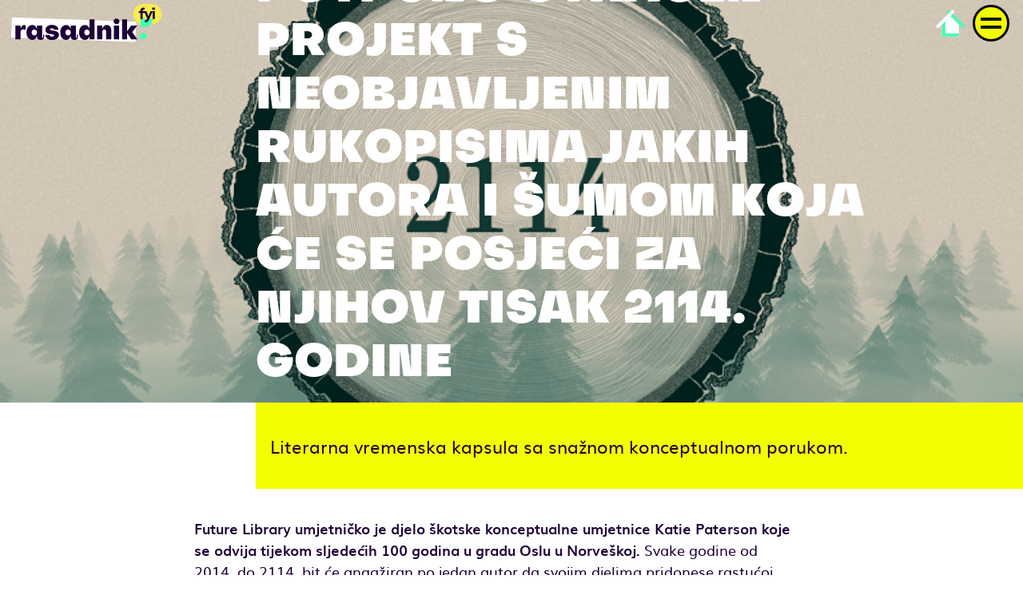

--- FILE ---
content_type: text/html; charset=UTF-8
request_url: https://rasadnik.fyi/znanje/potpuno-otkacen-projekt-s-neobjavljenim-rukopisima-jakih-autora-i-sumom-koja-ce-se-posjeci-za-njihov-tisak-2114-godine/
body_size: 10728
content:
<!doctype html>
<html lang="hr">
<head>
	<meta charset="UTF-8">
	<meta name="viewport" content="width=device-width, initial-scale=1">
	<link rel="profile" href="https://gmpg.org/xfn/11">

	<link rel="apple-touch-icon" href="rasadnik-icon-g.png">
	<meta name="theme-color" content="#44FBB4">

	<title>Potpuno otkačen projekt s neobjavljenim rukopisima jakih autora i šumom koja će se posjeći za njihov tisak 2114. godine | Rasadnik</title>

<!-- The SEO Framework by Sybre Waaijer -->
<meta name="robots" content="max-snippet:-1,max-image-preview:standard,max-video-preview:-1" />
<link rel="canonical" href="https://rasadnik.fyi/znanje/potpuno-otkacen-projekt-s-neobjavljenim-rukopisima-jakih-autora-i-sumom-koja-ce-se-posjeci-za-njihov-tisak-2114-godine/" />
<meta name="description" content="Literarna vremenska kapsula sa snažnom konceptualnom porukom." />
<meta property="og:type" content="article" />
<meta property="og:locale" content="hr_HR" />
<meta property="og:site_name" content="Rasadnik" />
<meta property="og:title" content="Potpuno otkačen projekt s neobjavljenim rukopisima jakih autora i šumom koja će se posjeći za njihov tisak 2114. godine" />
<meta property="og:description" content="Literarna vremenska kapsula sa snažnom konceptualnom porukom." />
<meta property="og:url" content="https://rasadnik.fyi/znanje/potpuno-otkacen-projekt-s-neobjavljenim-rukopisima-jakih-autora-i-sumom-koja-ce-se-posjeci-za-njihov-tisak-2114-godine/" />
<meta property="og:image" content="https://rasadnik.fyi/wp-content/uploads/2022/02/Potpuno-otkacen-projekt-s-neobjavljenim-rukopisima-jakih-autora-i-sumom-koja-ce-se-posjeci-za-njihov-tisak-2114.-godine_article_full.png" />
<meta property="og:image:width" content="800" />
<meta property="og:image:height" content="600" />
<meta property="article:published_time" content="2022-02-14T20:20:11+00:00" />
<meta property="article:modified_time" content="2022-02-14T20:21:42+00:00" />
<meta property="article:publisher" content="https://www.facebook.com/Rasadnikfyi-100437445174931" />
<meta name="twitter:card" content="summary_large_image" />
<meta name="twitter:title" content="Potpuno otkačen projekt s neobjavljenim rukopisima jakih autora i šumom koja će se posjeći za njihov tisak 2114. godine" />
<meta name="twitter:description" content="Literarna vremenska kapsula sa snažnom konceptualnom porukom." />
<meta name="twitter:image" content="https://rasadnik.fyi/wp-content/uploads/2022/02/Potpuno-otkacen-projekt-s-neobjavljenim-rukopisima-jakih-autora-i-sumom-koja-ce-se-posjeci-za-njihov-tisak-2114.-godine_article_full.png" />
<script type="application/ld+json">{"@context":"https://schema.org","@graph":[{"@type":"WebSite","@id":"https://rasadnik.fyi/#/schema/WebSite","url":"https://rasadnik.fyi/","name":"Rasadnik","description":"novih pravila medija","inLanguage":"hr","potentialAction":{"@type":"SearchAction","target":{"@type":"EntryPoint","urlTemplate":"https://rasadnik.fyi/search/{search_term_string}/"},"query-input":"required name=search_term_string"},"publisher":{"@type":"Organization","@id":"https://rasadnik.fyi/#/schema/Organization","name":"Rasadnik","url":"https://rasadnik.fyi/"}},{"@type":"WebPage","@id":"https://rasadnik.fyi/znanje/potpuno-otkacen-projekt-s-neobjavljenim-rukopisima-jakih-autora-i-sumom-koja-ce-se-posjeci-za-njihov-tisak-2114-godine/","url":"https://rasadnik.fyi/znanje/potpuno-otkacen-projekt-s-neobjavljenim-rukopisima-jakih-autora-i-sumom-koja-ce-se-posjeci-za-njihov-tisak-2114-godine/","name":"Potpuno otkačen projekt s neobjavljenim rukopisima jakih autora i šumom koja će se posjeći za njihov tisak 2114. godine | Rasadnik","description":"Literarna vremenska kapsula sa snažnom konceptualnom porukom.","inLanguage":"hr","isPartOf":{"@id":"https://rasadnik.fyi/#/schema/WebSite"},"breadcrumb":{"@type":"BreadcrumbList","@id":"https://rasadnik.fyi/#/schema/BreadcrumbList","itemListElement":[{"@type":"ListItem","position":1,"item":"https://rasadnik.fyi/","name":"Rasadnik"},{"@type":"ListItem","position":2,"item":"https://rasadnik.fyi/znanje/","name":"Arhive: Znanje"},{"@type":"ListItem","position":3,"item":"https://rasadnik.fyi/category/aktualno/","name":"Kategorija: Aktualno"},{"@type":"ListItem","position":4,"name":"Potpuno otkačen projekt s neobjavljenim rukopisima jakih autora i šumom koja će se posjeći za njihov tisak 2114. godine"}]},"potentialAction":{"@type":"ReadAction","target":"https://rasadnik.fyi/znanje/potpuno-otkacen-projekt-s-neobjavljenim-rukopisima-jakih-autora-i-sumom-koja-ce-se-posjeci-za-njihov-tisak-2114-godine/"},"datePublished":"2022-02-14T20:20:11+00:00","dateModified":"2022-02-14T20:21:42+00:00"}]}</script>
<!-- / The SEO Framework by Sybre Waaijer | 9.18ms meta | 4.29ms boot -->

<link rel="alternate" type="application/rss+xml" title="Rasadnik &raquo; Kanal" href="https://rasadnik.fyi/feed/" />
<link rel="alternate" type="application/rss+xml" title="Rasadnik &raquo; Kanal komentara" href="https://rasadnik.fyi/comments/feed/" />
<link rel="alternate" title="oEmbed (JSON)" type="application/json+oembed" href="https://rasadnik.fyi/wp-json/oembed/1.0/embed?url=https%3A%2F%2Frasadnik.fyi%2Fznanje%2Fpotpuno-otkacen-projekt-s-neobjavljenim-rukopisima-jakih-autora-i-sumom-koja-ce-se-posjeci-za-njihov-tisak-2114-godine%2F" />
<link rel="alternate" title="oEmbed (XML)" type="text/xml+oembed" href="https://rasadnik.fyi/wp-json/oembed/1.0/embed?url=https%3A%2F%2Frasadnik.fyi%2Fznanje%2Fpotpuno-otkacen-projekt-s-neobjavljenim-rukopisima-jakih-autora-i-sumom-koja-ce-se-posjeci-za-njihov-tisak-2114-godine%2F&#038;format=xml" />
<style id='wp-img-auto-sizes-contain-inline-css'>
img:is([sizes=auto i],[sizes^="auto," i]){contain-intrinsic-size:3000px 1500px}
/*# sourceURL=wp-img-auto-sizes-contain-inline-css */
</style>
<style id='wp-emoji-styles-inline-css'>

	img.wp-smiley, img.emoji {
		display: inline !important;
		border: none !important;
		box-shadow: none !important;
		height: 1em !important;
		width: 1em !important;
		margin: 0 0.07em !important;
		vertical-align: -0.1em !important;
		background: none !important;
		padding: 0 !important;
	}
/*# sourceURL=wp-emoji-styles-inline-css */
</style>
<style id='wp-block-library-inline-css'>
:root{--wp-block-synced-color:#7a00df;--wp-block-synced-color--rgb:122,0,223;--wp-bound-block-color:var(--wp-block-synced-color);--wp-editor-canvas-background:#ddd;--wp-admin-theme-color:#007cba;--wp-admin-theme-color--rgb:0,124,186;--wp-admin-theme-color-darker-10:#006ba1;--wp-admin-theme-color-darker-10--rgb:0,107,160.5;--wp-admin-theme-color-darker-20:#005a87;--wp-admin-theme-color-darker-20--rgb:0,90,135;--wp-admin-border-width-focus:2px}@media (min-resolution:192dpi){:root{--wp-admin-border-width-focus:1.5px}}.wp-element-button{cursor:pointer}:root .has-very-light-gray-background-color{background-color:#eee}:root .has-very-dark-gray-background-color{background-color:#313131}:root .has-very-light-gray-color{color:#eee}:root .has-very-dark-gray-color{color:#313131}:root .has-vivid-green-cyan-to-vivid-cyan-blue-gradient-background{background:linear-gradient(135deg,#00d084,#0693e3)}:root .has-purple-crush-gradient-background{background:linear-gradient(135deg,#34e2e4,#4721fb 50%,#ab1dfe)}:root .has-hazy-dawn-gradient-background{background:linear-gradient(135deg,#faaca8,#dad0ec)}:root .has-subdued-olive-gradient-background{background:linear-gradient(135deg,#fafae1,#67a671)}:root .has-atomic-cream-gradient-background{background:linear-gradient(135deg,#fdd79a,#004a59)}:root .has-nightshade-gradient-background{background:linear-gradient(135deg,#330968,#31cdcf)}:root .has-midnight-gradient-background{background:linear-gradient(135deg,#020381,#2874fc)}:root{--wp--preset--font-size--normal:16px;--wp--preset--font-size--huge:42px}.has-regular-font-size{font-size:1em}.has-larger-font-size{font-size:2.625em}.has-normal-font-size{font-size:var(--wp--preset--font-size--normal)}.has-huge-font-size{font-size:var(--wp--preset--font-size--huge)}.has-text-align-center{text-align:center}.has-text-align-left{text-align:left}.has-text-align-right{text-align:right}.has-fit-text{white-space:nowrap!important}#end-resizable-editor-section{display:none}.aligncenter{clear:both}.items-justified-left{justify-content:flex-start}.items-justified-center{justify-content:center}.items-justified-right{justify-content:flex-end}.items-justified-space-between{justify-content:space-between}.screen-reader-text{border:0;clip-path:inset(50%);height:1px;margin:-1px;overflow:hidden;padding:0;position:absolute;width:1px;word-wrap:normal!important}.screen-reader-text:focus{background-color:#ddd;clip-path:none;color:#444;display:block;font-size:1em;height:auto;left:5px;line-height:normal;padding:15px 23px 14px;text-decoration:none;top:5px;width:auto;z-index:100000}html :where(.has-border-color){border-style:solid}html :where([style*=border-top-color]){border-top-style:solid}html :where([style*=border-right-color]){border-right-style:solid}html :where([style*=border-bottom-color]){border-bottom-style:solid}html :where([style*=border-left-color]){border-left-style:solid}html :where([style*=border-width]){border-style:solid}html :where([style*=border-top-width]){border-top-style:solid}html :where([style*=border-right-width]){border-right-style:solid}html :where([style*=border-bottom-width]){border-bottom-style:solid}html :where([style*=border-left-width]){border-left-style:solid}html :where(img[class*=wp-image-]){height:auto;max-width:100%}:where(figure){margin:0 0 1em}html :where(.is-position-sticky){--wp-admin--admin-bar--position-offset:var(--wp-admin--admin-bar--height,0px)}@media screen and (max-width:600px){html :where(.is-position-sticky){--wp-admin--admin-bar--position-offset:0px}}

/*# sourceURL=wp-block-library-inline-css */
</style><style id='wp-block-heading-inline-css'>
h1:where(.wp-block-heading).has-background,h2:where(.wp-block-heading).has-background,h3:where(.wp-block-heading).has-background,h4:where(.wp-block-heading).has-background,h5:where(.wp-block-heading).has-background,h6:where(.wp-block-heading).has-background{padding:1.25em 2.375em}h1.has-text-align-left[style*=writing-mode]:where([style*=vertical-lr]),h1.has-text-align-right[style*=writing-mode]:where([style*=vertical-rl]),h2.has-text-align-left[style*=writing-mode]:where([style*=vertical-lr]),h2.has-text-align-right[style*=writing-mode]:where([style*=vertical-rl]),h3.has-text-align-left[style*=writing-mode]:where([style*=vertical-lr]),h3.has-text-align-right[style*=writing-mode]:where([style*=vertical-rl]),h4.has-text-align-left[style*=writing-mode]:where([style*=vertical-lr]),h4.has-text-align-right[style*=writing-mode]:where([style*=vertical-rl]),h5.has-text-align-left[style*=writing-mode]:where([style*=vertical-lr]),h5.has-text-align-right[style*=writing-mode]:where([style*=vertical-rl]),h6.has-text-align-left[style*=writing-mode]:where([style*=vertical-lr]),h6.has-text-align-right[style*=writing-mode]:where([style*=vertical-rl]){rotate:180deg}
/*# sourceURL=https://rasadnik.fyi/wp-includes/blocks/heading/style.min.css */
</style>
<style id='wp-block-paragraph-inline-css'>
.is-small-text{font-size:.875em}.is-regular-text{font-size:1em}.is-large-text{font-size:2.25em}.is-larger-text{font-size:3em}.has-drop-cap:not(:focus):first-letter{float:left;font-size:8.4em;font-style:normal;font-weight:100;line-height:.68;margin:.05em .1em 0 0;text-transform:uppercase}body.rtl .has-drop-cap:not(:focus):first-letter{float:none;margin-left:.1em}p.has-drop-cap.has-background{overflow:hidden}:root :where(p.has-background){padding:1.25em 2.375em}:where(p.has-text-color:not(.has-link-color)) a{color:inherit}p.has-text-align-left[style*="writing-mode:vertical-lr"],p.has-text-align-right[style*="writing-mode:vertical-rl"]{rotate:180deg}
/*# sourceURL=https://rasadnik.fyi/wp-includes/blocks/paragraph/style.min.css */
</style>
<style id='global-styles-inline-css'>
:root{--wp--preset--aspect-ratio--square: 1;--wp--preset--aspect-ratio--4-3: 4/3;--wp--preset--aspect-ratio--3-4: 3/4;--wp--preset--aspect-ratio--3-2: 3/2;--wp--preset--aspect-ratio--2-3: 2/3;--wp--preset--aspect-ratio--16-9: 16/9;--wp--preset--aspect-ratio--9-16: 9/16;--wp--preset--color--black: #000000;--wp--preset--color--cyan-bluish-gray: #abb8c3;--wp--preset--color--white: #ffffff;--wp--preset--color--pale-pink: #f78da7;--wp--preset--color--vivid-red: #cf2e2e;--wp--preset--color--luminous-vivid-orange: #ff6900;--wp--preset--color--luminous-vivid-amber: #fcb900;--wp--preset--color--light-green-cyan: #7bdcb5;--wp--preset--color--vivid-green-cyan: #00d084;--wp--preset--color--pale-cyan-blue: #8ed1fc;--wp--preset--color--vivid-cyan-blue: #0693e3;--wp--preset--color--vivid-purple: #9b51e0;--wp--preset--gradient--vivid-cyan-blue-to-vivid-purple: linear-gradient(135deg,rgb(6,147,227) 0%,rgb(155,81,224) 100%);--wp--preset--gradient--light-green-cyan-to-vivid-green-cyan: linear-gradient(135deg,rgb(122,220,180) 0%,rgb(0,208,130) 100%);--wp--preset--gradient--luminous-vivid-amber-to-luminous-vivid-orange: linear-gradient(135deg,rgb(252,185,0) 0%,rgb(255,105,0) 100%);--wp--preset--gradient--luminous-vivid-orange-to-vivid-red: linear-gradient(135deg,rgb(255,105,0) 0%,rgb(207,46,46) 100%);--wp--preset--gradient--very-light-gray-to-cyan-bluish-gray: linear-gradient(135deg,rgb(238,238,238) 0%,rgb(169,184,195) 100%);--wp--preset--gradient--cool-to-warm-spectrum: linear-gradient(135deg,rgb(74,234,220) 0%,rgb(151,120,209) 20%,rgb(207,42,186) 40%,rgb(238,44,130) 60%,rgb(251,105,98) 80%,rgb(254,248,76) 100%);--wp--preset--gradient--blush-light-purple: linear-gradient(135deg,rgb(255,206,236) 0%,rgb(152,150,240) 100%);--wp--preset--gradient--blush-bordeaux: linear-gradient(135deg,rgb(254,205,165) 0%,rgb(254,45,45) 50%,rgb(107,0,62) 100%);--wp--preset--gradient--luminous-dusk: linear-gradient(135deg,rgb(255,203,112) 0%,rgb(199,81,192) 50%,rgb(65,88,208) 100%);--wp--preset--gradient--pale-ocean: linear-gradient(135deg,rgb(255,245,203) 0%,rgb(182,227,212) 50%,rgb(51,167,181) 100%);--wp--preset--gradient--electric-grass: linear-gradient(135deg,rgb(202,248,128) 0%,rgb(113,206,126) 100%);--wp--preset--gradient--midnight: linear-gradient(135deg,rgb(2,3,129) 0%,rgb(40,116,252) 100%);--wp--preset--font-size--small: 13px;--wp--preset--font-size--medium: 20px;--wp--preset--font-size--large: 36px;--wp--preset--font-size--x-large: 42px;--wp--preset--spacing--20: 0.44rem;--wp--preset--spacing--30: 0.67rem;--wp--preset--spacing--40: 1rem;--wp--preset--spacing--50: 1.5rem;--wp--preset--spacing--60: 2.25rem;--wp--preset--spacing--70: 3.38rem;--wp--preset--spacing--80: 5.06rem;--wp--preset--shadow--natural: 6px 6px 9px rgba(0, 0, 0, 0.2);--wp--preset--shadow--deep: 12px 12px 50px rgba(0, 0, 0, 0.4);--wp--preset--shadow--sharp: 6px 6px 0px rgba(0, 0, 0, 0.2);--wp--preset--shadow--outlined: 6px 6px 0px -3px rgb(255, 255, 255), 6px 6px rgb(0, 0, 0);--wp--preset--shadow--crisp: 6px 6px 0px rgb(0, 0, 0);}:where(.is-layout-flex){gap: 0.5em;}:where(.is-layout-grid){gap: 0.5em;}body .is-layout-flex{display: flex;}.is-layout-flex{flex-wrap: wrap;align-items: center;}.is-layout-flex > :is(*, div){margin: 0;}body .is-layout-grid{display: grid;}.is-layout-grid > :is(*, div){margin: 0;}:where(.wp-block-columns.is-layout-flex){gap: 2em;}:where(.wp-block-columns.is-layout-grid){gap: 2em;}:where(.wp-block-post-template.is-layout-flex){gap: 1.25em;}:where(.wp-block-post-template.is-layout-grid){gap: 1.25em;}.has-black-color{color: var(--wp--preset--color--black) !important;}.has-cyan-bluish-gray-color{color: var(--wp--preset--color--cyan-bluish-gray) !important;}.has-white-color{color: var(--wp--preset--color--white) !important;}.has-pale-pink-color{color: var(--wp--preset--color--pale-pink) !important;}.has-vivid-red-color{color: var(--wp--preset--color--vivid-red) !important;}.has-luminous-vivid-orange-color{color: var(--wp--preset--color--luminous-vivid-orange) !important;}.has-luminous-vivid-amber-color{color: var(--wp--preset--color--luminous-vivid-amber) !important;}.has-light-green-cyan-color{color: var(--wp--preset--color--light-green-cyan) !important;}.has-vivid-green-cyan-color{color: var(--wp--preset--color--vivid-green-cyan) !important;}.has-pale-cyan-blue-color{color: var(--wp--preset--color--pale-cyan-blue) !important;}.has-vivid-cyan-blue-color{color: var(--wp--preset--color--vivid-cyan-blue) !important;}.has-vivid-purple-color{color: var(--wp--preset--color--vivid-purple) !important;}.has-black-background-color{background-color: var(--wp--preset--color--black) !important;}.has-cyan-bluish-gray-background-color{background-color: var(--wp--preset--color--cyan-bluish-gray) !important;}.has-white-background-color{background-color: var(--wp--preset--color--white) !important;}.has-pale-pink-background-color{background-color: var(--wp--preset--color--pale-pink) !important;}.has-vivid-red-background-color{background-color: var(--wp--preset--color--vivid-red) !important;}.has-luminous-vivid-orange-background-color{background-color: var(--wp--preset--color--luminous-vivid-orange) !important;}.has-luminous-vivid-amber-background-color{background-color: var(--wp--preset--color--luminous-vivid-amber) !important;}.has-light-green-cyan-background-color{background-color: var(--wp--preset--color--light-green-cyan) !important;}.has-vivid-green-cyan-background-color{background-color: var(--wp--preset--color--vivid-green-cyan) !important;}.has-pale-cyan-blue-background-color{background-color: var(--wp--preset--color--pale-cyan-blue) !important;}.has-vivid-cyan-blue-background-color{background-color: var(--wp--preset--color--vivid-cyan-blue) !important;}.has-vivid-purple-background-color{background-color: var(--wp--preset--color--vivid-purple) !important;}.has-black-border-color{border-color: var(--wp--preset--color--black) !important;}.has-cyan-bluish-gray-border-color{border-color: var(--wp--preset--color--cyan-bluish-gray) !important;}.has-white-border-color{border-color: var(--wp--preset--color--white) !important;}.has-pale-pink-border-color{border-color: var(--wp--preset--color--pale-pink) !important;}.has-vivid-red-border-color{border-color: var(--wp--preset--color--vivid-red) !important;}.has-luminous-vivid-orange-border-color{border-color: var(--wp--preset--color--luminous-vivid-orange) !important;}.has-luminous-vivid-amber-border-color{border-color: var(--wp--preset--color--luminous-vivid-amber) !important;}.has-light-green-cyan-border-color{border-color: var(--wp--preset--color--light-green-cyan) !important;}.has-vivid-green-cyan-border-color{border-color: var(--wp--preset--color--vivid-green-cyan) !important;}.has-pale-cyan-blue-border-color{border-color: var(--wp--preset--color--pale-cyan-blue) !important;}.has-vivid-cyan-blue-border-color{border-color: var(--wp--preset--color--vivid-cyan-blue) !important;}.has-vivid-purple-border-color{border-color: var(--wp--preset--color--vivid-purple) !important;}.has-vivid-cyan-blue-to-vivid-purple-gradient-background{background: var(--wp--preset--gradient--vivid-cyan-blue-to-vivid-purple) !important;}.has-light-green-cyan-to-vivid-green-cyan-gradient-background{background: var(--wp--preset--gradient--light-green-cyan-to-vivid-green-cyan) !important;}.has-luminous-vivid-amber-to-luminous-vivid-orange-gradient-background{background: var(--wp--preset--gradient--luminous-vivid-amber-to-luminous-vivid-orange) !important;}.has-luminous-vivid-orange-to-vivid-red-gradient-background{background: var(--wp--preset--gradient--luminous-vivid-orange-to-vivid-red) !important;}.has-very-light-gray-to-cyan-bluish-gray-gradient-background{background: var(--wp--preset--gradient--very-light-gray-to-cyan-bluish-gray) !important;}.has-cool-to-warm-spectrum-gradient-background{background: var(--wp--preset--gradient--cool-to-warm-spectrum) !important;}.has-blush-light-purple-gradient-background{background: var(--wp--preset--gradient--blush-light-purple) !important;}.has-blush-bordeaux-gradient-background{background: var(--wp--preset--gradient--blush-bordeaux) !important;}.has-luminous-dusk-gradient-background{background: var(--wp--preset--gradient--luminous-dusk) !important;}.has-pale-ocean-gradient-background{background: var(--wp--preset--gradient--pale-ocean) !important;}.has-electric-grass-gradient-background{background: var(--wp--preset--gradient--electric-grass) !important;}.has-midnight-gradient-background{background: var(--wp--preset--gradient--midnight) !important;}.has-small-font-size{font-size: var(--wp--preset--font-size--small) !important;}.has-medium-font-size{font-size: var(--wp--preset--font-size--medium) !important;}.has-large-font-size{font-size: var(--wp--preset--font-size--large) !important;}.has-x-large-font-size{font-size: var(--wp--preset--font-size--x-large) !important;}
/*# sourceURL=global-styles-inline-css */
</style>

<style id='classic-theme-styles-inline-css'>
/*! This file is auto-generated */
.wp-block-button__link{color:#fff;background-color:#32373c;border-radius:9999px;box-shadow:none;text-decoration:none;padding:calc(.667em + 2px) calc(1.333em + 2px);font-size:1.125em}.wp-block-file__button{background:#32373c;color:#fff;text-decoration:none}
/*# sourceURL=/wp-includes/css/classic-themes.min.css */
</style>
<link rel='stylesheet' id='rasadnik-style-css' href='https://rasadnik.fyi/wp-content/themes/rasadnik/style.css?ver=1.0.3' media='all' />
<link rel="https://api.w.org/" href="https://rasadnik.fyi/wp-json/" /><link rel="alternate" title="JSON" type="application/json" href="https://rasadnik.fyi/wp-json/wp/v2/znanje/2353" /><link rel="EditURI" type="application/rsd+xml" title="RSD" href="https://rasadnik.fyi/xmlrpc.php?rsd" />
<style>.recentcomments a{display:inline !important;padding:0 !important;margin:0 !important;}</style></head>

<body class="wp-singular znanje-template-default single single-znanje postid-2353 wp-theme-rasadnik">
<div id="page" class="site">
	<a class="skip-link screen-reader-text" href="#primary">Skip to content</a>

	<header id="masthead" class="site-header">
		<div class="site-branding">
			<a href="https://rasadnik.fyi/" rel="home">
				<img src="https://rasadnik.fyi/wp-content/themes/rasadnik/assets/images/rasadnik-logo-primary.svg" alt="Rasadnik logo" > <!-- light/dark/primary -->
			</a>
		</div><!-- .site-branding -->
		<div class="navigator">
			<div class="main-home">
				<a href="https://rasadnik.fyi/" rel="home">
					<img src="https://rasadnik.fyi/wp-content/themes/rasadnik/assets/icons/ic-home.svg" alt="Home" >
				</a>
			</div>
			<div class="main-burger hamburger--squeeze">

					<div class="hamburger-box">
					<div class="hamburger-inner"></div>

				</div>
			</div>

			<script>
			/**
			* forEach implementation for Objects/NodeLists/Arrays, automatic type loops and context options
			*
			* @private
			* @author Todd Motto
			* @link https://github.com/toddmotto/foreach
			* @param {Array|Object|NodeList} collection - Collection of items to iterate, could be an Array, Object or NodeList
			* @callback requestCallback      callback   - Callback function for each iteration.
			* @param {Array|Object|NodeList} scope=null - Object/NodeList/Array that forEach is iterating over, to use as the this value when executing callback.
			* @returns {}
			*/
				var forEach=function(t,o,r){if("[object Object]"===Object.prototype.toString.call(t))for(var c in t)Object.prototype.hasOwnProperty.call(t,c)&&o.call(r,t[c],c,t);else for(var e=0,l=t.length;l>e;e++)o.call(r,t[e],e,t)};

				var hamburgers = document.querySelectorAll(".main-burger");
				if (hamburgers.length > 0) {
				forEach(hamburgers, function(hamburger) {
					hamburger.addEventListener("click", function() {
					this.classList.toggle("is-active");
					document.querySelector('body').classList.toggle("noscroll");
					document.querySelector('.menu-overlay').classList.toggle("is-active");
					document.querySelector('.main-home').classList.toggle("is-active");
					}, false);
				});
				}
			</script>


		</div>
		
	</header><!-- #masthead -->
	
	<div class="menu-overlay">
		<div class="main-wrap">
			<nav id="site-navigation" class="main-navigation">
				
				<div class="menu-glavni-izbornik-container"><ul id="primary-menu" class="menu"><li id="menu-item-15" class="menu-item menu-item-type-post_type_archive menu-item-object-price menu-item-15"><a href="https://rasadnik.fyi/price/">Priče</a></li>
<li id="menu-item-19" class="menu-item menu-item-type-post_type_archive menu-item-object-inspiracija menu-item-19"><a href="https://rasadnik.fyi/inspiracija/">Inspiracija</a></li>
<li id="menu-item-30" class="menu-item menu-item-type-post_type_archive menu-item-object-znanje menu-item-30"><a href="https://rasadnik.fyi/znanje/">Znanje</a></li>
<li id="menu-item-31" class="menu-item menu-item-type-post_type_archive menu-item-object-fyi_hub menu-item-31"><a href="https://rasadnik.fyi/hub/">FYI hub</a></li>
<li id="menu-item-48" class="secondary-item menu-item menu-item-type-post_type menu-item-object-page menu-item-48"><a href="https://rasadnik.fyi/manifest/">Manifest</a></li>
<li id="menu-item-20" class="secondary-item menu-item menu-item-type-post_type menu-item-object-page menu-item-20"><a href="https://rasadnik.fyi/impresum/">Impresum</a></li>
<li id="menu-item-47" class="secondary-item menu-item menu-item-type-post_type menu-item-object-page menu-item-47"><a href="https://rasadnik.fyi/kontakt/">Kontakt</a></li>
</ul></div>			</nav><!-- #site-navigation -->
		</div>
	</div>
	<main id="primary" class="site-main">

		
	<section class="hero-wrap">
		<div class="cover-wrap">
			<div class="cover-left"></div>
			<div class="cover-image" style="background-image: url(https://rasadnik.fyi/wp-content/uploads/2022/02/Potpuno-otkacen-projekt-s-neobjavljenim-rukopisima-jakih-autora-i-sumom-koja-ce-se-posjeci-za-njihov-tisak-2114.-godine_article_full.png);">
				
				<div class="hero-title">
					<div class="hero-type">Znanje</div>
					<h1 class="entry-title">Potpuno otkačen projekt s neobjavljenim rukopisima jakih autora i šumom koja će se posjeći za njihov tisak 2114. godine</h1>				</div>

			</div>
			<div class="cover-right"></div>
		</div>

		<div class="excerpt-wrap">
			<div class="hero-excerpt">
									<p><p>Literarna vremenska kapsula sa snažnom konceptualnom porukom. </p>
</p>
							</div>
		</div>

	</section>




<article id="post-2353" class="post-2353 znanje type-znanje status-publish has-post-thumbnail hentry category-aktualno tag-future-library">
	
	<div class="entry-content">
		
<p class="has-text-align-justify"><strong>Future Library umjetničko je djelo škotske konceptualne umjetnice Katie Paterson koje se odvija tijekom sljedećih 100 godina u gradu Oslu u Norveškoj.</strong> Svake godine od 2014. do 2114. bit će angažiran po jedan autor da svojim djelima pridonese rastućoj zbirci neobjavljenih, nepročitanih rukopisa koji se čuvaju u posebno dizajniranoj prostoriji u javnoj knjižnici <strong><a href="https://deichman.no/bibliotekene/bj%C3%B8rvika">Deichman Bjørvika</a> </strong>do njihova objavljivanja 2114. godine. 2014. godine zasađeno je 1000 stabala u Nordmarki, mjestu nedaleko od Osla, a 2114. godine ta ista stabla će se posjeći kako bi se osigurao papir na kojem će biti tiskana antologija knjiga u ograničenom izdanju<strong> i tek će tada prvi puta biti i pročitana</strong>.</p>



<p class="has-text-align-justify">Katie Paterson nerijetko u svojim radovima propituje i istražuje koncept dubokog vremena (deep time), te načine na koji su ljudi povezani s prirodom, svemirom, sa svime što nas okružuje nevezano za prostor i vrijeme koje protječe. U projektu Future Library zaključuje kako je važno osvijestiti i našu povezanost i utjecaj na buduće generacije pa tako kroz ovu novu knjižnicu zamišlja&nbsp;<strong><a href="https://www.ted.com/talks/katie_paterson_the_mind_bending_art_of_deep_time">komunikaciju s nerođenim ljudima i gradi most kroz vrijeme</a>.</strong>&nbsp;</p>



<p class="has-text-align-justify">Prva autorica ove buduće knjižnice bila je kanadska autorica <strong>Margaret Atwood</strong> (2014.), a zatim britanski romanopisac <strong>David Mitchell</strong> (2015.); islandski književnik <strong>Sjón </strong>(2016.); turska autorica i politička komentatorica, <strong>Elif Shafak</strong> (2017.); južnokorejska književnica <strong>Han Kang</strong> (2018.); norveški pisac <strong>Karl Ove Knausgård </strong>(2019) i vijetnamski američki pisac i pjesnik <strong>Ocean Vuong </strong>(2020). </p>



<p class="has-text-align-justify">Ceremonije primopredaje rukopisa nisu održane 2020. i 2021. godine pa će na ovogodišnjoj sudjelovati tri renomirana autora: Karl Ove Knausgård, Ocean Vuong i zimbabveanska književnica, dramaturginja i filmska djelatnica Tsitsi Dangarembga &#8211; odabrana autorica za 2021. godinu. Autori će svoje rukopise predati na čuvanje u tihoj sobi Deichman Bjørvika gdje će se održati i simpozij na temu prirode i budućnosti. Bit će to prvi od godišnjih simpozija koji će se održavati sljedeće 93 godine.</p>



<p class="has-text-align-justify">Zamišljenu od strane Katie Paterson, Future Library naručila je i producirala Bjørvika Utvikling, a njome upravlja Future Library Trust. Sobu u Deichman Bjørvika dizajnirali su umjetnik i arhitekti Atelier Oslo i Lund Hagem. Projekt je podržan od strane Grada Osla, Agencije za kulturna pitanja i Agencije za urbani okoliš.</p>



<p><strong>Sve novosti vezane uz ovaj umjetnički projekt možete pratiti <a href="https://www.facebook.com/Futurelibrary.no/?ref=page_internal">ovdje</a></strong>.</p>



<h2 class="wp-block-heading" id="preuzeto-s-magazina-gkr"><a href="https://gkr.hr/Magazin/GKR-Bira/Potpuno-otkacen-projekt-s-neobjavljenim-rukopisima-jakih-autora-i-sumom-koja-ce-se-posjeci-za-njihov-tisak-2114.-godine">Preuzeto s Magazina GKR</a></h2>
	</div><!-- .entry-content -->

	<footer class="entry-footer">
			</footer><!-- .entry-footer -->
</article><!-- #post-2353 -->
	</main><!-- #main -->

	<section class="post-presenter stripe grey-light">
	
		 	<div class="previous-post-wrap">
	    
			<div class="arrow-pn">
				<a href="https://rasadnik.fyi/znanje/dobar-dan-dobar-podcast-hrvatski-novinari-otpoceli-sa-sindikalnim-podcastom/">	
					<img src="https://rasadnik.fyi/wp-content/themes/rasadnik/assets/icons/ic-arr-prev.svg" alt="Dobar dan, dobar podcast: hrvatski novinari otpočeli sa Sindikalnim podcastom" >
				</a>
			</div>

			<div class="cover-postnav " style="background-image: url(https://rasadnik.fyi/wp-content/uploads/2022/01/pexels-cottonbro-6686442-640x427.jpg)">
				<a class="link-fill" href="https://rasadnik.fyi/znanje/dobar-dan-dobar-podcast-hrvatski-novinari-otpoceli-sa-sindikalnim-podcastom/"></a>
			</div>
			<div class="title-postnav">
	
				<a href="https://rasadnik.fyi/znanje/dobar-dan-dobar-podcast-hrvatski-novinari-otpoceli-sa-sindikalnim-podcastom/">
					Dobar dan, dobar podcast: hrvatski novinari otpočeli sa Sindikalnim podcastom				</a>

			</div>
		    
	    </div>
	
	<div class="all-post-wrap">
		<div class="archive-link">
						<a href="https://rasadnik.fyi/znanje/"><img src="https://rasadnik.fyi/wp-content/themes/rasadnik/assets/icons/ic-all-posts.svg" alt="Svo znanje" ></a><br>
			<a class="lined" href="https://rasadnik.fyi/znanje/">Svo znanje</a>

		</div>
	</div>
		
		
			<div class="next-post-wrap">
			<div class="arrow-pn">
				<a href="https://rasadnik.fyi/znanje/kada-videoigre-zaborave-da-su-igre-kako-su-se-arma-iii-i-digital-combat-simulator-probudili-kao-lazne-vijesti/">
					<img src="https://rasadnik.fyi/wp-content/themes/rasadnik/assets/icons/ic-arr-next.svg" alt="Kada videoigre zaborave da su igre: kako su se Arma III i Digital Combat Simulator probudili kao lažne vijesti" >
				</a>
			</div>

			<div class="cover-postnav " style="background-image: url(https://rasadnik.fyi/wp-content/uploads/2022/02/pexels-pixabay-54098-640x425.jpg)">
				<a class="link-fill" href="https://rasadnik.fyi/znanje/kada-videoigre-zaborave-da-su-igre-kako-su-se-arma-iii-i-digital-combat-simulator-probudili-kao-lazne-vijesti/"></a>
			</div>
			<div class="title-postnav">

				<a href="https://rasadnik.fyi/znanje/kada-videoigre-zaborave-da-su-igre-kako-su-se-arma-iii-i-digital-combat-simulator-probudili-kao-lazne-vijesti/">
				    Kada videoigre zaborave da su igre: kako su se Arma III i Digital Combat Simulator probudili kao lažne vijesti				</a>

			</div>

	    </div>
		
</section>

	<footer id="colophon" class="site-footer">

		<div class="stripe-crossover">
			<img src="https://rasadnik.fyi/wp-content/themes/rasadnik/assets/images/strips-footer.svg" alt="Colour strips">
		</div>

		<div class="main-area">
			<div class="footer-branding">
				<img src="https://rasadnik.fyi/wp-content/themes/rasadnik/assets/images/rasadnik-logo-dark.svg" alt="Colour strips">
				<p>novih pravila medija</p>
			</div>
			<div class="footer-menus">
				<div class="menu-footer-glavni-container"><ul id="footer-primary" class="menu"><li id="menu-item-32" class="menu-item menu-item-type-post_type_archive menu-item-object-price menu-item-32"><a href="https://rasadnik.fyi/price/">Priče</a></li>
<li id="menu-item-33" class="menu-item menu-item-type-post_type_archive menu-item-object-inspiracija menu-item-33"><a href="https://rasadnik.fyi/inspiracija/">Inspiracija</a></li>
<li id="menu-item-34" class="menu-item menu-item-type-post_type_archive menu-item-object-znanje menu-item-34"><a href="https://rasadnik.fyi/znanje/">Znanje</a></li>
<li id="menu-item-35" class="menu-item menu-item-type-post_type_archive menu-item-object-fyi_hub menu-item-35"><a href="https://rasadnik.fyi/hub/">FYI hub</a></li>
</ul></div>			</div>
			<div class="footer-menus">
				<div class="menu-footer-drugi-container"><ul id="footer-secondary" class="menu"><li id="menu-item-46" class="menu-item menu-item-type-post_type menu-item-object-page menu-item-46"><a href="https://rasadnik.fyi/manifest/">Manifest</a></li>
<li id="menu-item-36" class="menu-item menu-item-type-post_type menu-item-object-page menu-item-36"><a href="https://rasadnik.fyi/impresum/">Impresum</a></li>
<li id="menu-item-45" class="menu-item menu-item-type-post_type menu-item-object-page menu-item-45"><a href="https://rasadnik.fyi/kontakt/">Kontakt</a></li>
</ul></div>
			</div>
		</div>

		<div class="site-info">

			<div class="logo-block">
				<div><img src="https://rasadnik.fyi/wp-content/themes/rasadnik/assets/images/npm-logos-p1.png" alt="Logos" width="540" height="72" ></div>
				
				<div><img src="https://rasadnik.fyi/wp-content/themes/rasadnik/assets/images/npm-logos-p2.png" alt="Logos" width="540" height="72" ></div>
			</div>
			
			<div class="info-block">

				<div class="about-project">
					<p>Aktivnost je dio projekta &#8220;Nova pravila igre&#8221; kojeg su osmislili, i zajedno ga provode, Udruga za razvoj civilnog društva &#8220;SMART&#8221;, kao nositelj, i partnerske organizacije Udruga Delta, Centar za kulturu dijaloga, Društvo „Naša djeca“ grada Gospića, Gradska knjižnica Rijeka, Srednja škola Ambroza Haračića, Osnovna škola Nikola Tesla i Grad Rijeka, a sredstava su osigurana u okviru Švicarsko-hrvatskog programa suradnje kroz natječaj Osnaživanje doprinosa organizacija civilnog društva obrazovanju za održivi razvoj za unaprjeđenje ekonomske i socijalne kohezije. Projekt je usmjeren razvoju novih pristupa učenju, podučavanju i promociji održivog razvoja te aktivnog sudjelovanja djece i mladih utemeljenih na partnerstvu organizacija civilnog društva, škola i lokalne zajednice.</p>
<p>Program sufinancira <a href="https://udruge.gov.hr/" target="_blank" rel="noopener">Ured za udruge Vlade Republike Hrvatske</a>.</p>
				</div>

				<div class="disclaimer">
					<p>Stajališta izražena na ovoj stranici isključiva su odgovornost Udruge za razvoj civilnog društva SMART i Gradske knjižnice Rijeka i ne odražavaju nužno stajalište Ureda za udruge Vlade Republike Hrvatske.</p>
				</div>
		
			</div>

		</div><!-- .site-info -->
	</footer><!-- #colophon -->
</div><!-- #page -->

<script type="speculationrules">
{"prefetch":[{"source":"document","where":{"and":[{"href_matches":"/*"},{"not":{"href_matches":["/wp-*.php","/wp-admin/*","/wp-content/uploads/*","/wp-content/*","/wp-content/plugins/*","/wp-content/themes/rasadnik/*","/*\\?(.+)"]}},{"not":{"selector_matches":"a[rel~=\"nofollow\"]"}},{"not":{"selector_matches":".no-prefetch, .no-prefetch a"}}]},"eagerness":"conservative"}]}
</script>
<script id="wp-emoji-settings" type="application/json">
{"baseUrl":"https://s.w.org/images/core/emoji/17.0.2/72x72/","ext":".png","svgUrl":"https://s.w.org/images/core/emoji/17.0.2/svg/","svgExt":".svg","source":{"concatemoji":"https://rasadnik.fyi/wp-includes/js/wp-emoji-release.min.js?ver=6.9"}}
</script>
<script type="module">
/*! This file is auto-generated */
const a=JSON.parse(document.getElementById("wp-emoji-settings").textContent),o=(window._wpemojiSettings=a,"wpEmojiSettingsSupports"),s=["flag","emoji"];function i(e){try{var t={supportTests:e,timestamp:(new Date).valueOf()};sessionStorage.setItem(o,JSON.stringify(t))}catch(e){}}function c(e,t,n){e.clearRect(0,0,e.canvas.width,e.canvas.height),e.fillText(t,0,0);t=new Uint32Array(e.getImageData(0,0,e.canvas.width,e.canvas.height).data);e.clearRect(0,0,e.canvas.width,e.canvas.height),e.fillText(n,0,0);const a=new Uint32Array(e.getImageData(0,0,e.canvas.width,e.canvas.height).data);return t.every((e,t)=>e===a[t])}function p(e,t){e.clearRect(0,0,e.canvas.width,e.canvas.height),e.fillText(t,0,0);var n=e.getImageData(16,16,1,1);for(let e=0;e<n.data.length;e++)if(0!==n.data[e])return!1;return!0}function u(e,t,n,a){switch(t){case"flag":return n(e,"\ud83c\udff3\ufe0f\u200d\u26a7\ufe0f","\ud83c\udff3\ufe0f\u200b\u26a7\ufe0f")?!1:!n(e,"\ud83c\udde8\ud83c\uddf6","\ud83c\udde8\u200b\ud83c\uddf6")&&!n(e,"\ud83c\udff4\udb40\udc67\udb40\udc62\udb40\udc65\udb40\udc6e\udb40\udc67\udb40\udc7f","\ud83c\udff4\u200b\udb40\udc67\u200b\udb40\udc62\u200b\udb40\udc65\u200b\udb40\udc6e\u200b\udb40\udc67\u200b\udb40\udc7f");case"emoji":return!a(e,"\ud83e\u1fac8")}return!1}function f(e,t,n,a){let r;const o=(r="undefined"!=typeof WorkerGlobalScope&&self instanceof WorkerGlobalScope?new OffscreenCanvas(300,150):document.createElement("canvas")).getContext("2d",{willReadFrequently:!0}),s=(o.textBaseline="top",o.font="600 32px Arial",{});return e.forEach(e=>{s[e]=t(o,e,n,a)}),s}function r(e){var t=document.createElement("script");t.src=e,t.defer=!0,document.head.appendChild(t)}a.supports={everything:!0,everythingExceptFlag:!0},new Promise(t=>{let n=function(){try{var e=JSON.parse(sessionStorage.getItem(o));if("object"==typeof e&&"number"==typeof e.timestamp&&(new Date).valueOf()<e.timestamp+604800&&"object"==typeof e.supportTests)return e.supportTests}catch(e){}return null}();if(!n){if("undefined"!=typeof Worker&&"undefined"!=typeof OffscreenCanvas&&"undefined"!=typeof URL&&URL.createObjectURL&&"undefined"!=typeof Blob)try{var e="postMessage("+f.toString()+"("+[JSON.stringify(s),u.toString(),c.toString(),p.toString()].join(",")+"));",a=new Blob([e],{type:"text/javascript"});const r=new Worker(URL.createObjectURL(a),{name:"wpTestEmojiSupports"});return void(r.onmessage=e=>{i(n=e.data),r.terminate(),t(n)})}catch(e){}i(n=f(s,u,c,p))}t(n)}).then(e=>{for(const n in e)a.supports[n]=e[n],a.supports.everything=a.supports.everything&&a.supports[n],"flag"!==n&&(a.supports.everythingExceptFlag=a.supports.everythingExceptFlag&&a.supports[n]);var t;a.supports.everythingExceptFlag=a.supports.everythingExceptFlag&&!a.supports.flag,a.supports.everything||((t=a.source||{}).concatemoji?r(t.concatemoji):t.wpemoji&&t.twemoji&&(r(t.twemoji),r(t.wpemoji)))});
//# sourceURL=https://rasadnik.fyi/wp-includes/js/wp-emoji-loader.min.js
</script>

</body>
</html>

<!-- Performance optimized by Redis Object Cache. Learn more: https://wprediscache.com -->


--- FILE ---
content_type: text/css
request_url: https://rasadnik.fyi/wp-content/themes/rasadnik/style.css?ver=1.0.3
body_size: 10771
content:
/*!
Theme Name: Rasadnik
Theme URI: https://rasadnik.fyi/
Author: Molekula
Author URI: http://molekula.agency
Description: Rasadnik project custom theme 
Version: 1.0.3
License: GNU General Public License v2 or later
License URI: LICENSE
Text Domain: rasadnik

This theme, like WordPress, is licensed under the GPL.
Use it to make something cool, have fun, and share what you've learned.

Rasadnik is based on Underscores https://underscores.me/, (C) 2012-2020 Automattic, Inc.
Underscores is distributed under the terms of the GNU GPL v2 or later.

Normalizing styles have been helped along thanks to the fine work of
Nicolas Gallagher and Jonathan Neal https://necolas.github.io/normalize.css/
*/@font-face{font-family:"Subjectivity Serif";font-style:normal;font-weight:100;src:local(""),url("../rasadnik/assets/fonts/subjectivity_serif/SubjectivitySerif-Thin.woff2") format("woff2"),url("../rasadnik/assets/fonts/subjectivity_serif/SubjectivitySerif-Thin.otf") format("opentype")}@font-face{font-family:"Subjectivity Serif";font-style:normal;font-weight:300;src:local(""),url("../rasadnik/assets/fonts/subjectivity_serif/SubjectivitySerif-Light.woff2") format("woff2"),url("../rasadnik/assets/fonts/subjectivity_serif/SubjectivitySerif-Light.otf") format("opentype")}@font-face{font-family:"Subjectivity Serif";font-style:normal;font-weight:400;src:local(""),url("../rasadnik/assets/fonts/subjectivity_serif/SubjectivitySerif-Regular.woff2") format("woff2"),url("../rasadnik/assets/fonts/subjectivity_serif/SubjectivitySerif-Regular.otf") format("opentype")}@font-face{font-family:"Subjectivity Serif";font-style:normal;font-weight:500;src:local(""),url("../rasadnik/assets/fonts/subjectivity_serif/SubjectivitySerif-Medium.woff2") format("woff2"),url("../rasadnik/assets/fonts/subjectivity_serif/SubjectivitySerif-Medium.otf") format("opentype")}@font-face{font-family:"Subjectivity Serif";font-style:normal;font-weight:600;src:local(""),url("../rasadnik/assets/fonts/subjectivity_serif/SubjectivitySerif-Bold.woff2") format("woff2"),url("../rasadnik/assets/fonts/subjectivity_serif/SubjectivitySerif-Bold.otf") format("opentype")}@font-face{font-family:"Subjectivity Serif";font-style:normal;font-weight:700;src:local(""),url("../rasadnik/assets/fonts/subjectivity_serif/SubjectivitySerif-ExtraBold.woff2") format("woff2"),url("../rasadnik/assets/fonts/subjectivity_serif/SubjectivitySerif-ExtraBold.otf") format("opentype")}@font-face{font-family:"Subjectivity Serif";font-style:normal;font-weight:800;src:local(""),url("../rasadnik/assets/fonts/subjectivity_serif/SubjectivitySerif-Black.woff2") format("woff2"),url("../rasadnik/assets/fonts/subjectivity_serif/SubjectivitySerif-Black.otf") format("opentype")}@font-face{font-family:"Subjectivity Serif";font-style:normal;font-weight:900;src:local(""),url("../rasadnik/assets/fonts/subjectivity_serif/SubjectivitySerif-Super.woff2") format("woff2"),url("../rasadnik/assets/fonts/subjectivity_serif/SubjectivitySerif-Super.otf") format("opentype")}@font-face{font-family:"Subjectivity Serif";font-style:italic;font-weight:100;src:local(""),url("../rasadnik/assets/fonts/subjectivity_serif/SubjectivitySerif-Thin-Italic.woff2") format("woff2"),url("../rasadnik/assets/fonts/subjectivity_serif/SubjectivitySerif-Thin-Italic.otf") format("opentype")}@font-face{font-family:"Subjectivity Serif";font-style:italic;font-weight:300;src:local(""),url("../rasadnik/assets/fonts/subjectivity_serif/SubjectivitySerif-Light-Italic.woff2") format("woff2"),url("../rasadnik/assets/fonts/subjectivity_serif/SubjectivitySerif-Light-Italic.otf") format("opentype")}@font-face{font-family:"Subjectivity Serif";font-style:italic;font-weight:400;src:local(""),url("../rasadnik/assets/fonts/subjectivity_serif/SubjectivitySerif-Regular-Italic.woff2") format("woff2"),url("../rasadnik/assets/fonts/subjectivity_serif/SubjectivitySerif-Regular-Italic.otf") format("opentype")}@font-face{font-family:"Subjectivity Serif";font-style:italic;font-weight:500;src:local(""),url("../rasadnik/assets/fonts/subjectivity_serif/SubjectivitySerif-Medium-Italic.woff2") format("woff2"),url("../rasadnik/assets/fonts/subjectivity_serif/SubjectivitySerif-Medium-Italic.otf") format("opentype")}@font-face{font-family:"Subjectivity Serif";font-style:italic;font-weight:600;src:local(""),url("../rasadnik/assets/fonts/subjectivity_serif/SubjectivitySerif-Bold-Italic.woff2") format("woff2"),url("../rasadnik/assets/fonts/subjectivity_serif/SubjectivitySerif-Bold-Italic.otf") format("opentype")}@font-face{font-family:"Subjectivity Serif";font-style:italic;font-weight:700;src:local(""),url("../rasadnik/assets/fonts/subjectivity_serif/SubjectivitySerif-ExtraBold-Italic.woff2") format("woff2"),url("../rasadnik/assets/fonts/subjectivity_serif/SubjectivitySerif-ExtraBold-Italic.otf") format("opentype")}@font-face{font-family:"Subjectivity Serif";font-style:italic;font-weight:800;src:local(""),url("../rasadnik/assets/fonts/subjectivity_serif/SubjectivitySerif-Black-Italic.woff2") format("woff2"),url("../rasadnik/assets/fonts/subjectivity_serif/SubjectivitySerif-Black-Italic.otf") format("opentype")}@font-face{font-family:"Subjectivity Serif";font-style:italic;font-weight:900;src:local(""),url("../rasadnik/assets/fonts/subjectivity_serif/SubjectivitySerif-Super-Italic.woff2") format("woff2"),url("../rasadnik/assets/fonts/subjectivity_serif/SubjectivitySerif-Super-Italic.otf") format("opentype")}@font-face{font-family:"Muli";font-style:normal;font-weight:300;src:url("../rasadnik/assets/fonts/muli/muli-light-webfont.woff2") format("woff2"),url("../rasadnik/assets/fonts/muli/muli-light-webfont.woff") format("woff")}@font-face{font-family:"Muli";font-style:normal;font-weight:400;src:url("../rasadnik/assets/fonts/muli/muli-webfont.woff2") format("woff2"),url("../rasadnik/assets/fonts/muli/muli-webfont.woff") format("woff")}@font-face{font-family:"Muli";font-style:normal;font-weight:600;src:url("../rasadnik/assets/fonts/muli/muli-semibold-webfont.woff2") format("woff2"),url("../rasadnik/assets/fonts/muli/muli-semibold-webfont.woff") format("woff")}@font-face{font-family:"Muli";font-style:normal;font-weight:700;src:url("../rasadnik/assets/fonts/muli/muli-bold-webfont.woff2") format("woff2"),url("../rasadnik/assets/fonts/muli/muli-bold-webfont.woff") format("woff")}@font-face{font-family:"Muli";font-style:italic;font-weight:300;src:url("../rasadnik/assets/fonts/muli/muli-lightitalic-webfont.woff2") format("woff2"),url("../rasadnik/assets/fonts/muli/muli-lightitalic-webfont.woff") format("woff")}@font-face{font-family:"Muli";font-style:italic;font-weight:400;src:url("../rasadnik/assets/fonts/muli/muli-italic-webfont.woff2") format("woff2"),url("../rasadnik/assets/fonts/muli/muli-italic-webfont.woff") format("woff")}@font-face{font-family:"Muli";font-style:italic;font-weight:600;src:url("../rasadnik/assets/fonts/muli/muli-semi-bolditalic-webfont.woff2") format("woff2"),url("../rasadnik/assets/fonts/muli/muli-semi-bolditalic-webfont.woff") format("woff")}@font-face{font-family:"Muli";font-style:italic;font-weight:700;src:url("../rasadnik/assets/fonts/muli/muli-bolditalic-webfont.woff2") format("woff2"),url("../rasadnik/assets/fonts/muli/muli-bolditalic-webfont.woff") format("woff")}.no-limits{font-size:3vw}.limit-min{font-size:3vw}@media(max-width: 666.6666666667px){.limit-min{font-size:20px}}.limit-min-max{font-size:3vw}@media(max-width: 666.6666666667px){.limit-min-max{font-size:20px}}@media(min-width: 1666.6666666667px){.limit-min-max{font-size:50px}}/*! normalize.css v8.0.1 | MIT License | github.com/necolas/normalize.css */html{line-height:1.15;-webkit-text-size-adjust:100%}body{margin:0}main{display:block}h1{font-size:2em;margin:.67em 0}hr{box-sizing:content-box;height:0;overflow:visible}pre{font-family:monospace,monospace;font-size:1em}a{background-color:transparent}abbr[title]{border-bottom:none;text-decoration:underline;-webkit-text-decoration:underline dotted;text-decoration:underline dotted}b,strong{font-weight:bolder}code,kbd,samp{font-family:monospace,monospace;font-size:1em}small{font-size:80%}sub,sup{font-size:75%;line-height:0;position:relative;vertical-align:baseline}sub{bottom:-0.25em}sup{top:-0.5em}img{border-style:none}button,input,optgroup,select,textarea{font-family:inherit;font-size:100%;line-height:1.15;margin:0}button,input{overflow:visible}button,select{text-transform:none}button,[type=button],[type=reset],[type=submit]{-webkit-appearance:button}button::-moz-focus-inner,[type=button]::-moz-focus-inner,[type=reset]::-moz-focus-inner,[type=submit]::-moz-focus-inner{border-style:none;padding:0}button:-moz-focusring,[type=button]:-moz-focusring,[type=reset]:-moz-focusring,[type=submit]:-moz-focusring{outline:1px dotted ButtonText}fieldset{padding:.35em .75em .625em}legend{box-sizing:border-box;color:inherit;display:table;max-width:100%;padding:0;white-space:normal}progress{vertical-align:baseline}textarea{overflow:auto}[type=checkbox],[type=radio]{box-sizing:border-box;padding:0}[type=number]::-webkit-inner-spin-button,[type=number]::-webkit-outer-spin-button{height:auto}[type=search]{-webkit-appearance:textfield;outline-offset:-2px}[type=search]::-webkit-search-decoration{-webkit-appearance:none}::-webkit-file-upload-button{-webkit-appearance:button;font:inherit}details{display:block}summary{display:list-item}template{display:none}[hidden]{display:none}*,*::before,*::after{box-sizing:inherit}html{box-sizing:border-box}body,button,input,select,optgroup,textarea{color:#1e0038;font-family:"Muli",-apple-system,BlinkMacSystemFont,"Segoe UI",Roboto,Oxygen-Sans,Ubuntu,Cantarell,"Helvetica Neue",sans-serif;font-size:1.125rem;line-height:1.5}h1,h2,h3,h4,h5,h6{clear:both;font-family:"Subjectivity Serif",-apple-system,BlinkMacSystemFont,"Segoe UI",Roboto,Oxygen-Sans,Ubuntu,Cantarell,"Helvetica Neue",sans-serif;-webkit-font-kerning:none;font-kerning:none}h1{font-size:4em;text-transform:uppercase;font-weight:800;color:#1e0038}.hero-title h1{color:#fff;font-size:6vw;margin:.25em 0;line-height:1.2}@media(max-width: 29.1666666667rem){.hero-title h1{font-size:1.75rem}}@media(min-width: 58.3333333333rem){.hero-title h1{font-size:3.5rem}}.typo-title h1{color:#1e0038;font-size:8vw;margin:1em 0 -0.21em;line-height:1}@media(max-width: 21.875rem){.typo-title h1{font-size:1.75rem}}@media(min-width: 53.125rem){.typo-title h1{font-size:4.25rem}}h2{font-size:2.5em}h3{font-size:2em;font-weight:600}.single .entry-content h2,.single .entry-content h3,.single .entry-content h4,.single .entry-content h5,.page .entry-content h2,.page .entry-content h3,.page .entry-content h4,.page .entry-content h5{max-width:34rem;line-height:1.2}.single .entry-content h2,.page .entry-content h2{font-size:4vw}@media(max-width: 31.25em){.single .entry-content h2,.page .entry-content h2{font-size:1.25em}}@media(min-width: 62.5em){.single .entry-content h2,.page .entry-content h2{font-size:2.5em}}.single .entry-content h3,.page .entry-content h3{font-size:3vw;color:#34ad7e}@media(max-width: 37.5em){.single .entry-content h3,.page .entry-content h3{font-size:1.125em}}@media(min-width: 66.6666666667em){.single .entry-content h3,.page .entry-content h3{font-size:2em}}.single .entry-content h4,.page .entry-content h4{font-size:2.75vw;font-weight:400;font-style:italic;color:#42fab4}@media(max-width: 40.9090909091em){.single .entry-content h4,.page .entry-content h4{font-size:1.125em}}@media(min-width: 72.7272727273em){.single .entry-content h4,.page .entry-content h4{font-size:2em}}p{margin-bottom:1.5em}dfn,cite,em,i{font-style:italic}blockquote{margin:0 1.5em}address{margin:0 0 1.5em}pre{background:#eee;font-family:"Courier 10 Pitch",courier,monospace;line-height:1.6;margin-bottom:1.6em;max-width:100%;overflow:auto;padding:1.6em}code,kbd,tt,var{font-family:monaco,consolas,"Andale Mono","DejaVu Sans Mono",monospace}abbr,acronym{border-bottom:1px dotted #666;cursor:help}mark,ins{background:#fff9c0;text-decoration:none}big{font-size:125%}.single .entry-content,.page .entry-content{padding:0 1em}@media screen and (min-width: 769px){.single .entry-content,.page .entry-content{padding:0}}.single .entry-content p,.page .entry-content p{max-width:42em;margin-left:4vw}.site-header{padding:0 1vw;display:-webkit-flex;display:flex;-webkit-flex-direction:row;flex-direction:row;-webkit-justify-content:space-between;justify-content:space-between;-webkit-align-items:center;align-items:center;-webkit-align-content:center;align-content:center;position:absolute}.admin-bar .site-header{top:46px}@media screen and (min-width: 783px){.admin-bar .site-header{top:32px}}.site-header .site-branding{max-width:12rem}@media(min-width: 1601px){.site-header .site-branding{max-width:16rem}}.site-header .site-branding img{margin-top:.25em}.site-header .navigator{display:-webkit-flex;display:flex;-webkit-flex-direction:row;flex-direction:row;-webkit-align-items:center;align-items:center;position:fixed;right:1vw;z-index:100}.site-header .navigator .main-home{width:2.875rem;height:2.875rem}@media screen and (max-width: 361px){.site-header .navigator .main-home{display:none}.site-header .navigator .main-home.is-active{display:block}}.site-header .navigator .main-burger{width:2.875rem;height:2.875rem;border-radius:50%;border:3px solid #000;background-color:#f2ff00;margin:.25em;text-align:center;display:-webkit-flex;display:flex;-webkit-flex-direction:row;flex-direction:row;-webkit-justify-content:center;justify-content:center;-webkit-align-items:center;align-items:center}.site-header .navigator .main-burger{transition:.25s ease-in-out all}.site-header .navigator .main-burger:hover{background-color:#42fab4;padding-right:.25em}.site-header .main-navigation{border:1px solid red;top:1em}.admin-bar .site-header .main-navigation{top:46px}@media screen and (min-width: 783px){.admin-bar .site-header .main-navigation{top:32px}}.hero-wrap .cover-wrap{display:-webkit-flex;display:flex;-webkit-flex-direction:row;flex-direction:row;-webkit-flex-wrap:nowrap;flex-wrap:nowrap}.hero-wrap .cover-wrap .cover-left,.hero-wrap .cover-wrap .cover-right{-webkit-flex:1 1 15vw;flex:1 1 15vw}@media screen and (max-width: 1600px){.hero-wrap .cover-wrap .cover-left,.hero-wrap .cover-wrap .cover-right{display:none}}.hero-wrap .cover-wrap .cover-image{-webkit-flex:1 1 70vw;flex:1 1 70vw;height:70vh;max-height:810px;background-size:cover;background-position:center;background-repeat:no-repeat;display:-webkit-flex;display:flex;-webkit-flex-direction:row;flex-direction:row;-webkit-align-items:flex-end;align-items:flex-end;-webkit-justify-content:flex-end;justify-content:flex-end}.hero-wrap .cover-wrap .cover-image .hero-title{width:75vw;padding-right:15vw}@media screen and (min-width: 1600px){.hero-wrap .cover-wrap .cover-image .hero-title{width:55vw}}.hero-wrap .cover-wrap .cover-image .hero-type{background-color:rgba(0,0,0,.2);color:#f2ff00;font-family:"Subjectivity Serif",-apple-system,BlinkMacSystemFont,"Segoe UI",Roboto,Oxygen-Sans,Ubuntu,Cantarell,"Helvetica Neue",sans-serif;text-transform:capitalize;font-style:italic;font-weight:600;padding:.15em .25em 0 .25em;display:-webkit-inline-flex;display:inline-flex}.hero-wrap .cover-wrap .cover-right{background-color:#f2ff00}.hero-wrap .excerpt-wrap{min-height:4em;background-color:#f2ff00;margin-left:auto;padding:.25em 1em;margin-bottom:2em;width:75%}@media screen and (min-width: 1600px){.hero-wrap .excerpt-wrap{width:65vw}}.hero-wrap .excerpt-wrap .hero-excerpt{width:60vw}@media screen and (min-width: 1600px){.hero-wrap .excerpt-wrap .hero-excerpt{width:40vw}}.hero-wrap .excerpt-wrap .hero-excerpt p{font-size:1rem}.single .hero-wrap .excerpt-wrap .hero-excerpt p,.page .hero-wrap .excerpt-wrap .hero-excerpt p{font-size:1.375rem}.hero-wrap .excerpt-wrap .excerpt-more{margin-bottom:-2em}.hero-wrap .excerpt-wrap .excerpt-more img{mix-blend-mode:multiply}.hero-wrap .typo-hero{position:relative;margin-bottom:4em;z-index:-1}.hero-wrap .typo-hero .typo-styled{position:absolute;overflow:hidden;width:100vw;bottom:-3.75em;z-index:-2}.hero-wrap .typo-hero .typo-styled span{color:#42fab4;font-family:"Subjectivity Serif",-apple-system,BlinkMacSystemFont,"Segoe UI",Roboto,Oxygen-Sans,Ubuntu,Cantarell,"Helvetica Neue",sans-serif;font-style:italic;font-weight:300;font-size:12vw;line-height:1}@media(max-width: 50rem){.hero-wrap .typo-hero .typo-styled span{font-size:6rem}}@media(min-width: 150rem){.hero-wrap .typo-hero .typo-styled span{font-size:18rem}}.hero-wrap .typo-hero .typo-title{padding:3em 5vw 0 0;overflow:auto;background-color:#f2ff00;mix-blend-mode:multiply;margin-left:auto;width:75%}@media screen and (min-width: 1600px){.hero-wrap .typo-hero .typo-title{width:65vw}}.site-footer{margin-top:-2.35em}.site-footer .stripe-crossover{background:#1e0038;background:linear-gradient(0deg, #1e0038 50%, rgba(255, 255, 255, 0) 50%);padding:.25em 1em .25em 0;text-align:left}.site-footer .main-area{background:#1e0038;display:-webkit-flex;display:flex;-webkit-flex-direction:column;flex-direction:column}@media screen and (min-width: 769px){.site-footer .main-area{display:-webkit-flex;display:flex;-webkit-flex-direction:row;flex-direction:row;-webkit-flex-wrap:wrap;flex-wrap:wrap}}.site-footer .main-area .footer-branding{-webkit-flex:0 0 100%;flex:0 0 100%;text-align:center;padding:4vh;color:#fff;font-weight:300;font-size:.875rem}.site-footer .main-area .footer-branding img{max-width:16em}.site-footer .main-area .footer-branding p{margin:0;margin-top:.5em}.site-footer .main-area .footer-menus{-webkit-flex:1 1 50%;flex:1 1 50%;padding:1em 4vh}.site-footer .main-area .footer-menus ul{padding:0;margin:0;list-style:none;display:-webkit-flex;display:flex;-webkit-flex-direction:row;flex-direction:row;-webkit-justify-content:space-around;justify-content:space-around}@media screen and (min-width: 361px){.site-footer .main-area .footer-menus ul{display:-webkit-flex;display:flex;-webkit-flex-direction:row;flex-direction:row}}@media screen and (min-width: 769px){.site-footer .main-area .footer-menus ul{-webkit-justify-content:flex-start;justify-content:flex-start}}.site-footer .main-area .footer-menus ul li::before{content:"//";color:#34ad7e;margin-left:1vw;margin-right:1vw}.site-footer .main-area .footer-menus ul li:first-child::before{content:"";margin:0}.site-footer .main-area .footer-menus ul a{color:#fff;text-decoration:none;font-weight:700;font-size:.875rem}.site-footer .main-area .footer-menus ul a:hover{border-bottom:2px solid #f2ff00}@media screen and (min-width: 769px){.site-footer .main-area .footer-menus:last-child ul{-webkit-justify-content:flex-end;justify-content:flex-end}}.site-footer .main-area .footer-menus:last-child ul a{font-weight:300}.site-footer .main-area .footer-menus:last-child ul li::before{color:#80f}.site-footer .site-info{max-width:100em;margin:0 auto;padding:.25em 1em;font-size:.875rem}.site-footer .site-info .logo-block{text-align:center;display:-webkit-flex;display:flex;-webkit-flex-direction:column;flex-direction:column}@media screen and (min-width: 769px){.site-footer .site-info .logo-block{display:-webkit-flex;display:flex;-webkit-flex-direction:row;flex-direction:row;-webkit-flex-wrap:wrap;flex-wrap:wrap}}.site-footer .site-info .logo-block>div{-webkit-flex:1 1 50%;flex:1 1 50%}.site-footer .site-info .logo-block>div img{width:100%;height:auto}.site-footer .site-info .info-block{display:-webkit-flex;display:flex;-webkit-flex-direction:row;flex-direction:row;-webkit-flex-wrap:wrap;flex-wrap:wrap;font-weight:300;margin-bottom:.5em}.site-footer .site-info .info-block p{margin-top:.5em;margin-bottom:.75em}.site-footer .site-info .about-project{-webkit-flex:1 1 70%;flex:1 1 70%;color:#818181;padding:0 1em}.site-footer .site-info .about-project a{color:#171717}.site-footer .site-info .about-project a:hover,.site-footer .site-info .about-project a:active{color:#80f}.site-footer .site-info .disclaimer{-webkit-flex:1 1 240px;flex:1 1 240px;color:#34ad7e;padding:0 1em}body{background:#fff}.site-main{padding-bottom:4vh}hr{background-color:#ccc;border:0;height:1px;margin-bottom:1.5em}ul,ol{margin:0 0 1.5em 3em}ul{list-style:disc}ol{list-style:decimal}li>ul,li>ol{margin-bottom:0;margin-left:1.5em}dt{font-weight:700}dd{margin:0 1.5em 1.5em}embed,iframe,object{max-width:100%}img{height:auto;max-width:100%}figure{margin:1em 0}table{margin:0 0 1.5em;width:100%}a{color:#34ad7e}a:visited{color:#34ad7e}a:hover,a:focus,a:active{color:#42fab4}a:focus{outline:thin dotted}a:hover,a:active{outline:0}.hero-title a{color:#fff;text-decoration:none}.hero-title a:hover,.hero-title a:focus,.hero-title a:active{color:#42fab4}.link-fill{display:-webkit-flex;display:flex;-webkit-justify-content:center;justify-content:center;-webkit-align-items:center;align-items:center}button,input[type=button],input[type=reset],input[type=submit]{border:1px solid;border-color:#ccc #ccc #bbb;border-radius:3px;background:#e6e6e6;color:rgba(0,0,0,.8);line-height:1;padding:.6em 1em .4em}button:hover,input[type=button]:hover,input[type=reset]:hover,input[type=submit]:hover{border-color:#ccc #bbb #aaa}button:active,button:focus,input[type=button]:active,input[type=button]:focus,input[type=reset]:active,input[type=reset]:focus,input[type=submit]:active,input[type=submit]:focus{border-color:#aaa #bbb #bbb}input[type=text],input[type=email],input[type=url],input[type=password],input[type=search],input[type=number],input[type=tel],input[type=range],input[type=date],input[type=month],input[type=week],input[type=time],input[type=datetime],input[type=datetime-local],input[type=color],textarea{color:#666;border:1px solid #ccc;border-radius:3px;padding:3px}input[type=text]:focus,input[type=email]:focus,input[type=url]:focus,input[type=password]:focus,input[type=search]:focus,input[type=number]:focus,input[type=tel]:focus,input[type=range]:focus,input[type=date]:focus,input[type=month]:focus,input[type=week]:focus,input[type=time]:focus,input[type=datetime]:focus,input[type=datetime-local]:focus,input[type=color]:focus,textarea:focus{color:#111}select{border:1px solid #ccc}textarea{width:100%}.main-navigation{display:block;width:100%}.main-navigation ul{list-style:none;margin:0;padding-left:0;font-family:"Subjectivity Serif",-apple-system,BlinkMacSystemFont,"Segoe UI",Roboto,Oxygen-Sans,Ubuntu,Cantarell,"Helvetica Neue",sans-serif;font-weight:800;font-size:4vw}@media(max-width: 62.5em){.main-navigation ul{font-size:2.5em}}@media(min-width: 100em){.main-navigation ul{font-size:4em}}.main-navigation ul ul{box-shadow:0 3px 3px rgba(0,0,0,.2);float:left;position:absolute;top:100%;left:-999em;z-index:99999}.main-navigation ul ul ul{left:-999em;top:0}.main-navigation ul ul li:hover>ul,.main-navigation ul ul li.focus>ul{display:block;left:auto}.main-navigation ul ul a{width:200px}.main-navigation ul li:hover>ul,.main-navigation ul li.focus>ul{left:auto}.main-navigation li{position:relative}.main-navigation li:hover>a,.main-navigation li.focus>a{color:#288662}.main-navigation li.secondary-item{font-family:"Subjectivity Serif",-apple-system,BlinkMacSystemFont,"Segoe UI",Roboto,Oxygen-Sans,Ubuntu,Cantarell,"Helvetica Neue",sans-serif;font-weight:400;font-size:2vw;text-transform:uppercase}@media(max-width: 75rem){.main-navigation li.secondary-item{font-size:1.5rem}}@media(min-width: 100rem){.main-navigation li.secondary-item{font-size:2rem}}.main-navigation li.secondary-item a{color:#fff}.main-navigation li.secondary-item a:hover,.main-navigation li.secondary-item a.focus{color:#34ad7e}.main-navigation li~.secondary-item{margin-top:1em}.main-navigation a{display:block;text-decoration:none;color:#42fab4;transition:all .25s ease-in-out}.site-main .comment-navigation,.site-main .posts-navigation,.site-main .post-navigation{margin:0 0 1.5em}.comment-navigation .nav-links,.posts-navigation .nav-links,.post-navigation .nav-links{display:-webkit-flex;display:flex}.comment-navigation .nav-previous,.posts-navigation .nav-previous,.post-navigation .nav-previous{-webkit-flex:1 0 50%;flex:1 0 50%}.comment-navigation .nav-next,.posts-navigation .nav-next,.post-navigation .nav-next{text-align:end;-webkit-flex:1 0 50%;flex:1 0 50%}.posts-navigation{width:100%;padding:.5em 1em;margin-bottom:-5em !important}.posts-navigation .nav-previous a,.posts-navigation .nav-next a{color:#42fab4;border:4px solid #f2ff00;border-bottom:8px solid #42fab4;padding:.25em .5em;text-decoration:none;transition:all ease-in-out .25s}.posts-navigation .nav-previous a:hover,.posts-navigation .nav-next a:hover{background-color:#f2ff00;color:#34ad7e}.posts-navigation .nav-previous a{border-left:8px solid #42fab4}.posts-navigation .nav-next a{border-right:8px solid #42fab4}.menu-overlay{opacity:0;visibility:hidden;position:fixed;top:0;bottom:0;left:0;right:0;overflow:auto;z-index:99;opacity:0;transition:.5s ease-in-out;display:grid;place-items:center}.admin-bar .menu-overlay{top:46px}@media screen and (min-width: 783px){.admin-bar .menu-overlay{top:32px}}.menu-overlay.is-active{opacity:1;background-color:#1e0038;visibility:visible}.menu-overlay .main-wrap{padding:2vh}.noscroll{overflow:hidden}/*!
 * Hamburgers
 * @description Tasty CSS-animated hamburgers
 * @author Jonathan Suh @jonsuh
 * @site https://jonsuh.com/hamburgers
 * @link https://github.com/jonsuh/hamburgers
 */.hamburger{padding:15px 15px;display:inline-block;cursor:pointer;transition-property:opacity,-webkit-filter;transition-property:opacity,filter;transition-property:opacity,filter,-webkit-filter;transition-duration:.15s;transition-timing-function:linear;font:inherit;color:inherit;text-transform:none;background-color:transparent;border:0;margin:0;overflow:visible}.hamburger:hover{opacity:.7}.hamburger.is-active:hover{opacity:.7}.hamburger.is-active .hamburger-inner,.hamburger.is-active .hamburger-inner::before,.hamburger.is-active .hamburger-inner::after{background-color:#171717}.hamburger-box{width:26px;height:14px;display:inline-block;position:relative}.hamburger-inner{display:block;top:50%;margin-top:-2px;background-color:transparent !important}.hamburger-inner,.hamburger-inner::before,.hamburger-inner::after{width:26px;height:4px;background-color:#171717;border-radius:0;position:absolute;transition-property:-webkit-transform;transition-property:transform;transition-property:transform, -webkit-transform;transition-duration:.15s;transition-timing-function:ease}.hamburger-inner::before,.hamburger-inner::after{content:"";display:block}.hamburger-inner::before{top:-5px}.hamburger-inner::after{bottom:-5px}.hamburger--3dx .hamburger-box{-webkit-perspective:52px;perspective:52px}.hamburger--3dx .hamburger-inner{transition:background-color 0s .1s cubic-bezier(0.645, 0.045, 0.355, 1),-webkit-transform .15s cubic-bezier(0.645, 0.045, 0.355, 1);transition:transform .15s cubic-bezier(0.645, 0.045, 0.355, 1),background-color 0s .1s cubic-bezier(0.645, 0.045, 0.355, 1);transition:transform .15s cubic-bezier(0.645, 0.045, 0.355, 1),background-color 0s .1s cubic-bezier(0.645, 0.045, 0.355, 1),-webkit-transform .15s cubic-bezier(0.645, 0.045, 0.355, 1)}.hamburger--3dx .hamburger-inner::before,.hamburger--3dx .hamburger-inner::after{transition:-webkit-transform 0s .1s cubic-bezier(0.645, 0.045, 0.355, 1);transition:transform 0s .1s cubic-bezier(0.645, 0.045, 0.355, 1);transition:transform 0s .1s cubic-bezier(0.645, 0.045, 0.355, 1), -webkit-transform 0s .1s cubic-bezier(0.645, 0.045, 0.355, 1)}.hamburger--3dx.is-active .hamburger-inner{background-color:transparent !important;-webkit-transform:rotateY(180deg);transform:rotateY(180deg)}.hamburger--3dx.is-active .hamburger-inner::before{-webkit-transform:translate3d(0, 5px, 0) rotate(45deg);transform:translate3d(0, 5px, 0) rotate(45deg)}.hamburger--3dx.is-active .hamburger-inner::after{-webkit-transform:translate3d(0, -5px, 0) rotate(-45deg);transform:translate3d(0, -5px, 0) rotate(-45deg)}.hamburger--3dx-r .hamburger-box{-webkit-perspective:52px;perspective:52px}.hamburger--3dx-r .hamburger-inner{transition:background-color 0s .1s cubic-bezier(0.645, 0.045, 0.355, 1),-webkit-transform .15s cubic-bezier(0.645, 0.045, 0.355, 1);transition:transform .15s cubic-bezier(0.645, 0.045, 0.355, 1),background-color 0s .1s cubic-bezier(0.645, 0.045, 0.355, 1);transition:transform .15s cubic-bezier(0.645, 0.045, 0.355, 1),background-color 0s .1s cubic-bezier(0.645, 0.045, 0.355, 1),-webkit-transform .15s cubic-bezier(0.645, 0.045, 0.355, 1)}.hamburger--3dx-r .hamburger-inner::before,.hamburger--3dx-r .hamburger-inner::after{transition:-webkit-transform 0s .1s cubic-bezier(0.645, 0.045, 0.355, 1);transition:transform 0s .1s cubic-bezier(0.645, 0.045, 0.355, 1);transition:transform 0s .1s cubic-bezier(0.645, 0.045, 0.355, 1), -webkit-transform 0s .1s cubic-bezier(0.645, 0.045, 0.355, 1)}.hamburger--3dx-r.is-active .hamburger-inner{background-color:transparent !important;-webkit-transform:rotateY(-180deg);transform:rotateY(-180deg)}.hamburger--3dx-r.is-active .hamburger-inner::before{-webkit-transform:translate3d(0, 5px, 0) rotate(45deg);transform:translate3d(0, 5px, 0) rotate(45deg)}.hamburger--3dx-r.is-active .hamburger-inner::after{-webkit-transform:translate3d(0, -5px, 0) rotate(-45deg);transform:translate3d(0, -5px, 0) rotate(-45deg)}.hamburger--3dy .hamburger-box{-webkit-perspective:52px;perspective:52px}.hamburger--3dy .hamburger-inner{transition:background-color 0s .1s cubic-bezier(0.645, 0.045, 0.355, 1),-webkit-transform .15s cubic-bezier(0.645, 0.045, 0.355, 1);transition:transform .15s cubic-bezier(0.645, 0.045, 0.355, 1),background-color 0s .1s cubic-bezier(0.645, 0.045, 0.355, 1);transition:transform .15s cubic-bezier(0.645, 0.045, 0.355, 1),background-color 0s .1s cubic-bezier(0.645, 0.045, 0.355, 1),-webkit-transform .15s cubic-bezier(0.645, 0.045, 0.355, 1)}.hamburger--3dy .hamburger-inner::before,.hamburger--3dy .hamburger-inner::after{transition:-webkit-transform 0s .1s cubic-bezier(0.645, 0.045, 0.355, 1);transition:transform 0s .1s cubic-bezier(0.645, 0.045, 0.355, 1);transition:transform 0s .1s cubic-bezier(0.645, 0.045, 0.355, 1), -webkit-transform 0s .1s cubic-bezier(0.645, 0.045, 0.355, 1)}.hamburger--3dy.is-active .hamburger-inner{background-color:transparent !important;-webkit-transform:rotateX(-180deg);transform:rotateX(-180deg)}.hamburger--3dy.is-active .hamburger-inner::before{-webkit-transform:translate3d(0, 5px, 0) rotate(45deg);transform:translate3d(0, 5px, 0) rotate(45deg)}.hamburger--3dy.is-active .hamburger-inner::after{-webkit-transform:translate3d(0, -5px, 0) rotate(-45deg);transform:translate3d(0, -5px, 0) rotate(-45deg)}.hamburger--3dy-r .hamburger-box{-webkit-perspective:52px;perspective:52px}.hamburger--3dy-r .hamburger-inner{transition:background-color 0s .1s cubic-bezier(0.645, 0.045, 0.355, 1),-webkit-transform .15s cubic-bezier(0.645, 0.045, 0.355, 1);transition:transform .15s cubic-bezier(0.645, 0.045, 0.355, 1),background-color 0s .1s cubic-bezier(0.645, 0.045, 0.355, 1);transition:transform .15s cubic-bezier(0.645, 0.045, 0.355, 1),background-color 0s .1s cubic-bezier(0.645, 0.045, 0.355, 1),-webkit-transform .15s cubic-bezier(0.645, 0.045, 0.355, 1)}.hamburger--3dy-r .hamburger-inner::before,.hamburger--3dy-r .hamburger-inner::after{transition:-webkit-transform 0s .1s cubic-bezier(0.645, 0.045, 0.355, 1);transition:transform 0s .1s cubic-bezier(0.645, 0.045, 0.355, 1);transition:transform 0s .1s cubic-bezier(0.645, 0.045, 0.355, 1), -webkit-transform 0s .1s cubic-bezier(0.645, 0.045, 0.355, 1)}.hamburger--3dy-r.is-active .hamburger-inner{background-color:transparent !important;-webkit-transform:rotateX(180deg);transform:rotateX(180deg)}.hamburger--3dy-r.is-active .hamburger-inner::before{-webkit-transform:translate3d(0, 5px, 0) rotate(45deg);transform:translate3d(0, 5px, 0) rotate(45deg)}.hamburger--3dy-r.is-active .hamburger-inner::after{-webkit-transform:translate3d(0, -5px, 0) rotate(-45deg);transform:translate3d(0, -5px, 0) rotate(-45deg)}.hamburger--3dxy .hamburger-box{-webkit-perspective:52px;perspective:52px}.hamburger--3dxy .hamburger-inner{transition:background-color 0s .1s cubic-bezier(0.645, 0.045, 0.355, 1),-webkit-transform .15s cubic-bezier(0.645, 0.045, 0.355, 1);transition:transform .15s cubic-bezier(0.645, 0.045, 0.355, 1),background-color 0s .1s cubic-bezier(0.645, 0.045, 0.355, 1);transition:transform .15s cubic-bezier(0.645, 0.045, 0.355, 1),background-color 0s .1s cubic-bezier(0.645, 0.045, 0.355, 1),-webkit-transform .15s cubic-bezier(0.645, 0.045, 0.355, 1)}.hamburger--3dxy .hamburger-inner::before,.hamburger--3dxy .hamburger-inner::after{transition:-webkit-transform 0s .1s cubic-bezier(0.645, 0.045, 0.355, 1);transition:transform 0s .1s cubic-bezier(0.645, 0.045, 0.355, 1);transition:transform 0s .1s cubic-bezier(0.645, 0.045, 0.355, 1), -webkit-transform 0s .1s cubic-bezier(0.645, 0.045, 0.355, 1)}.hamburger--3dxy.is-active .hamburger-inner{background-color:transparent !important;-webkit-transform:rotateX(180deg) rotateY(180deg);transform:rotateX(180deg) rotateY(180deg)}.hamburger--3dxy.is-active .hamburger-inner::before{-webkit-transform:translate3d(0, 5px, 0) rotate(45deg);transform:translate3d(0, 5px, 0) rotate(45deg)}.hamburger--3dxy.is-active .hamburger-inner::after{-webkit-transform:translate3d(0, -5px, 0) rotate(-45deg);transform:translate3d(0, -5px, 0) rotate(-45deg)}.hamburger--3dxy-r .hamburger-box{-webkit-perspective:52px;perspective:52px}.hamburger--3dxy-r .hamburger-inner{transition:background-color 0s .1s cubic-bezier(0.645, 0.045, 0.355, 1),-webkit-transform .15s cubic-bezier(0.645, 0.045, 0.355, 1);transition:transform .15s cubic-bezier(0.645, 0.045, 0.355, 1),background-color 0s .1s cubic-bezier(0.645, 0.045, 0.355, 1);transition:transform .15s cubic-bezier(0.645, 0.045, 0.355, 1),background-color 0s .1s cubic-bezier(0.645, 0.045, 0.355, 1),-webkit-transform .15s cubic-bezier(0.645, 0.045, 0.355, 1)}.hamburger--3dxy-r .hamburger-inner::before,.hamburger--3dxy-r .hamburger-inner::after{transition:-webkit-transform 0s .1s cubic-bezier(0.645, 0.045, 0.355, 1);transition:transform 0s .1s cubic-bezier(0.645, 0.045, 0.355, 1);transition:transform 0s .1s cubic-bezier(0.645, 0.045, 0.355, 1), -webkit-transform 0s .1s cubic-bezier(0.645, 0.045, 0.355, 1)}.hamburger--3dxy-r.is-active .hamburger-inner{background-color:transparent !important;-webkit-transform:rotateX(180deg) rotateY(180deg) rotateZ(-180deg);transform:rotateX(180deg) rotateY(180deg) rotateZ(-180deg)}.hamburger--3dxy-r.is-active .hamburger-inner::before{-webkit-transform:translate3d(0, 5px, 0) rotate(45deg);transform:translate3d(0, 5px, 0) rotate(45deg)}.hamburger--3dxy-r.is-active .hamburger-inner::after{-webkit-transform:translate3d(0, -5px, 0) rotate(-45deg);transform:translate3d(0, -5px, 0) rotate(-45deg)}.hamburger--arrow.is-active .hamburger-inner::before{-webkit-transform:translate3d(-5.2px, 0, 0) rotate(-45deg) scale(0.7, 1);transform:translate3d(-5.2px, 0, 0) rotate(-45deg) scale(0.7, 1)}.hamburger--arrow.is-active .hamburger-inner::after{-webkit-transform:translate3d(-5.2px, 0, 0) rotate(45deg) scale(0.7, 1);transform:translate3d(-5.2px, 0, 0) rotate(45deg) scale(0.7, 1)}.hamburger--arrow-r.is-active .hamburger-inner::before{-webkit-transform:translate3d(5.2px, 0, 0) rotate(45deg) scale(0.7, 1);transform:translate3d(5.2px, 0, 0) rotate(45deg) scale(0.7, 1)}.hamburger--arrow-r.is-active .hamburger-inner::after{-webkit-transform:translate3d(5.2px, 0, 0) rotate(-45deg) scale(0.7, 1);transform:translate3d(5.2px, 0, 0) rotate(-45deg) scale(0.7, 1)}.hamburger--arrowalt .hamburger-inner::before{transition:top .1s .1s ease,-webkit-transform .1s cubic-bezier(0.165, 0.84, 0.44, 1);transition:top .1s .1s ease,transform .1s cubic-bezier(0.165, 0.84, 0.44, 1);transition:top .1s .1s ease,transform .1s cubic-bezier(0.165, 0.84, 0.44, 1),-webkit-transform .1s cubic-bezier(0.165, 0.84, 0.44, 1)}.hamburger--arrowalt .hamburger-inner::after{transition:bottom .1s .1s ease,-webkit-transform .1s cubic-bezier(0.165, 0.84, 0.44, 1);transition:bottom .1s .1s ease,transform .1s cubic-bezier(0.165, 0.84, 0.44, 1);transition:bottom .1s .1s ease,transform .1s cubic-bezier(0.165, 0.84, 0.44, 1),-webkit-transform .1s cubic-bezier(0.165, 0.84, 0.44, 1)}.hamburger--arrowalt.is-active .hamburger-inner::before{top:0;-webkit-transform:translate3d(-5.2px, -6.5px, 0) rotate(-45deg) scale(0.7, 1);transform:translate3d(-5.2px, -6.5px, 0) rotate(-45deg) scale(0.7, 1);transition:top .1s ease,-webkit-transform .1s .1s cubic-bezier(0.895, 0.03, 0.685, 0.22);transition:top .1s ease,transform .1s .1s cubic-bezier(0.895, 0.03, 0.685, 0.22);transition:top .1s ease,transform .1s .1s cubic-bezier(0.895, 0.03, 0.685, 0.22),-webkit-transform .1s .1s cubic-bezier(0.895, 0.03, 0.685, 0.22)}.hamburger--arrowalt.is-active .hamburger-inner::after{bottom:0;-webkit-transform:translate3d(-5.2px, 6.5px, 0) rotate(45deg) scale(0.7, 1);transform:translate3d(-5.2px, 6.5px, 0) rotate(45deg) scale(0.7, 1);transition:bottom .1s ease,-webkit-transform .1s .1s cubic-bezier(0.895, 0.03, 0.685, 0.22);transition:bottom .1s ease,transform .1s .1s cubic-bezier(0.895, 0.03, 0.685, 0.22);transition:bottom .1s ease,transform .1s .1s cubic-bezier(0.895, 0.03, 0.685, 0.22),-webkit-transform .1s .1s cubic-bezier(0.895, 0.03, 0.685, 0.22)}.hamburger--arrowalt-r .hamburger-inner::before{transition:top .1s .1s ease,-webkit-transform .1s cubic-bezier(0.165, 0.84, 0.44, 1);transition:top .1s .1s ease,transform .1s cubic-bezier(0.165, 0.84, 0.44, 1);transition:top .1s .1s ease,transform .1s cubic-bezier(0.165, 0.84, 0.44, 1),-webkit-transform .1s cubic-bezier(0.165, 0.84, 0.44, 1)}.hamburger--arrowalt-r .hamburger-inner::after{transition:bottom .1s .1s ease,-webkit-transform .1s cubic-bezier(0.165, 0.84, 0.44, 1);transition:bottom .1s .1s ease,transform .1s cubic-bezier(0.165, 0.84, 0.44, 1);transition:bottom .1s .1s ease,transform .1s cubic-bezier(0.165, 0.84, 0.44, 1),-webkit-transform .1s cubic-bezier(0.165, 0.84, 0.44, 1)}.hamburger--arrowalt-r.is-active .hamburger-inner::before{top:0;-webkit-transform:translate3d(5.2px, -6.5px, 0) rotate(45deg) scale(0.7, 1);transform:translate3d(5.2px, -6.5px, 0) rotate(45deg) scale(0.7, 1);transition:top .1s ease,-webkit-transform .1s .1s cubic-bezier(0.895, 0.03, 0.685, 0.22);transition:top .1s ease,transform .1s .1s cubic-bezier(0.895, 0.03, 0.685, 0.22);transition:top .1s ease,transform .1s .1s cubic-bezier(0.895, 0.03, 0.685, 0.22),-webkit-transform .1s .1s cubic-bezier(0.895, 0.03, 0.685, 0.22)}.hamburger--arrowalt-r.is-active .hamburger-inner::after{bottom:0;-webkit-transform:translate3d(5.2px, 6.5px, 0) rotate(-45deg) scale(0.7, 1);transform:translate3d(5.2px, 6.5px, 0) rotate(-45deg) scale(0.7, 1);transition:bottom .1s ease,-webkit-transform .1s .1s cubic-bezier(0.895, 0.03, 0.685, 0.22);transition:bottom .1s ease,transform .1s .1s cubic-bezier(0.895, 0.03, 0.685, 0.22);transition:bottom .1s ease,transform .1s .1s cubic-bezier(0.895, 0.03, 0.685, 0.22),-webkit-transform .1s .1s cubic-bezier(0.895, 0.03, 0.685, 0.22)}.hamburger--arrowturn.is-active .hamburger-inner{-webkit-transform:rotate(-180deg);transform:rotate(-180deg)}.hamburger--arrowturn.is-active .hamburger-inner::before{-webkit-transform:translate3d(8px, 0, 0) rotate(45deg) scale(0.7, 1);transform:translate3d(8px, 0, 0) rotate(45deg) scale(0.7, 1)}.hamburger--arrowturn.is-active .hamburger-inner::after{-webkit-transform:translate3d(8px, 0, 0) rotate(-45deg) scale(0.7, 1);transform:translate3d(8px, 0, 0) rotate(-45deg) scale(0.7, 1)}.hamburger--arrowturn-r.is-active .hamburger-inner{-webkit-transform:rotate(-180deg);transform:rotate(-180deg)}.hamburger--arrowturn-r.is-active .hamburger-inner::before{-webkit-transform:translate3d(-8px, 0, 0) rotate(-45deg) scale(0.7, 1);transform:translate3d(-8px, 0, 0) rotate(-45deg) scale(0.7, 1)}.hamburger--arrowturn-r.is-active .hamburger-inner::after{-webkit-transform:translate3d(-8px, 0, 0) rotate(45deg) scale(0.7, 1);transform:translate3d(-8px, 0, 0) rotate(45deg) scale(0.7, 1)}.hamburger--boring .hamburger-inner,.hamburger--boring .hamburger-inner::before,.hamburger--boring .hamburger-inner::after{transition-property:none}.hamburger--boring.is-active .hamburger-inner{-webkit-transform:rotate(45deg);transform:rotate(45deg)}.hamburger--boring.is-active .hamburger-inner::before{top:0;opacity:0}.hamburger--boring.is-active .hamburger-inner::after{bottom:0;-webkit-transform:rotate(-90deg);transform:rotate(-90deg)}.hamburger--collapse .hamburger-inner{top:auto;bottom:0;transition-duration:.13s;transition-delay:.13s;transition-timing-function:cubic-bezier(0.55, 0.055, 0.675, 0.19)}.hamburger--collapse .hamburger-inner::after{top:-10px;transition:top .2s .2s cubic-bezier(0.33333, 0.66667, 0.66667, 1),opacity .1s linear}.hamburger--collapse .hamburger-inner::before{transition:top .12s .2s cubic-bezier(0.33333, 0.66667, 0.66667, 1),-webkit-transform .13s cubic-bezier(0.55, 0.055, 0.675, 0.19);transition:top .12s .2s cubic-bezier(0.33333, 0.66667, 0.66667, 1),transform .13s cubic-bezier(0.55, 0.055, 0.675, 0.19);transition:top .12s .2s cubic-bezier(0.33333, 0.66667, 0.66667, 1),transform .13s cubic-bezier(0.55, 0.055, 0.675, 0.19),-webkit-transform .13s cubic-bezier(0.55, 0.055, 0.675, 0.19)}.hamburger--collapse.is-active .hamburger-inner{-webkit-transform:translate3d(0, -5px, 0) rotate(-45deg);transform:translate3d(0, -5px, 0) rotate(-45deg);transition-delay:.22s;transition-timing-function:cubic-bezier(0.215, 0.61, 0.355, 1)}.hamburger--collapse.is-active .hamburger-inner::after{top:0;opacity:0;transition:top .2s cubic-bezier(0.33333, 0, 0.66667, 0.33333),opacity .1s .22s linear}.hamburger--collapse.is-active .hamburger-inner::before{top:0;-webkit-transform:rotate(-90deg);transform:rotate(-90deg);transition:top .1s .16s cubic-bezier(0.33333, 0, 0.66667, 0.33333),-webkit-transform .13s .25s cubic-bezier(0.215, 0.61, 0.355, 1);transition:top .1s .16s cubic-bezier(0.33333, 0, 0.66667, 0.33333),transform .13s .25s cubic-bezier(0.215, 0.61, 0.355, 1);transition:top .1s .16s cubic-bezier(0.33333, 0, 0.66667, 0.33333),transform .13s .25s cubic-bezier(0.215, 0.61, 0.355, 1),-webkit-transform .13s .25s cubic-bezier(0.215, 0.61, 0.355, 1)}.hamburger--collapse-r .hamburger-inner{top:auto;bottom:0;transition-duration:.13s;transition-delay:.13s;transition-timing-function:cubic-bezier(0.55, 0.055, 0.675, 0.19)}.hamburger--collapse-r .hamburger-inner::after{top:-10px;transition:top .2s .2s cubic-bezier(0.33333, 0.66667, 0.66667, 1),opacity .1s linear}.hamburger--collapse-r .hamburger-inner::before{transition:top .12s .2s cubic-bezier(0.33333, 0.66667, 0.66667, 1),-webkit-transform .13s cubic-bezier(0.55, 0.055, 0.675, 0.19);transition:top .12s .2s cubic-bezier(0.33333, 0.66667, 0.66667, 1),transform .13s cubic-bezier(0.55, 0.055, 0.675, 0.19);transition:top .12s .2s cubic-bezier(0.33333, 0.66667, 0.66667, 1),transform .13s cubic-bezier(0.55, 0.055, 0.675, 0.19),-webkit-transform .13s cubic-bezier(0.55, 0.055, 0.675, 0.19)}.hamburger--collapse-r.is-active .hamburger-inner{-webkit-transform:translate3d(0, -5px, 0) rotate(45deg);transform:translate3d(0, -5px, 0) rotate(45deg);transition-delay:.22s;transition-timing-function:cubic-bezier(0.215, 0.61, 0.355, 1)}.hamburger--collapse-r.is-active .hamburger-inner::after{top:0;opacity:0;transition:top .2s cubic-bezier(0.33333, 0, 0.66667, 0.33333),opacity .1s .22s linear}.hamburger--collapse-r.is-active .hamburger-inner::before{top:0;-webkit-transform:rotate(90deg);transform:rotate(90deg);transition:top .1s .16s cubic-bezier(0.33333, 0, 0.66667, 0.33333),-webkit-transform .13s .25s cubic-bezier(0.215, 0.61, 0.355, 1);transition:top .1s .16s cubic-bezier(0.33333, 0, 0.66667, 0.33333),transform .13s .25s cubic-bezier(0.215, 0.61, 0.355, 1);transition:top .1s .16s cubic-bezier(0.33333, 0, 0.66667, 0.33333),transform .13s .25s cubic-bezier(0.215, 0.61, 0.355, 1),-webkit-transform .13s .25s cubic-bezier(0.215, 0.61, 0.355, 1)}.hamburger--elastic .hamburger-inner{top:2px;transition-duration:.275s;transition-timing-function:cubic-bezier(0.68, -0.55, 0.265, 1.55)}.hamburger--elastic .hamburger-inner::before{top:5px;transition:opacity .125s .275s ease}.hamburger--elastic .hamburger-inner::after{top:10px;transition:-webkit-transform .275s cubic-bezier(0.68, -0.55, 0.265, 1.55);transition:transform .275s cubic-bezier(0.68, -0.55, 0.265, 1.55);transition:transform .275s cubic-bezier(0.68, -0.55, 0.265, 1.55), -webkit-transform .275s cubic-bezier(0.68, -0.55, 0.265, 1.55)}.hamburger--elastic.is-active .hamburger-inner{-webkit-transform:translate3d(0, 5px, 0) rotate(135deg);transform:translate3d(0, 5px, 0) rotate(135deg);transition-delay:.075s}.hamburger--elastic.is-active .hamburger-inner::before{transition-delay:0s;opacity:0}.hamburger--elastic.is-active .hamburger-inner::after{-webkit-transform:translate3d(0, -10px, 0) rotate(-270deg);transform:translate3d(0, -10px, 0) rotate(-270deg);transition-delay:.075s}.hamburger--elastic-r .hamburger-inner{top:2px;transition-duration:.275s;transition-timing-function:cubic-bezier(0.68, -0.55, 0.265, 1.55)}.hamburger--elastic-r .hamburger-inner::before{top:5px;transition:opacity .125s .275s ease}.hamburger--elastic-r .hamburger-inner::after{top:10px;transition:-webkit-transform .275s cubic-bezier(0.68, -0.55, 0.265, 1.55);transition:transform .275s cubic-bezier(0.68, -0.55, 0.265, 1.55);transition:transform .275s cubic-bezier(0.68, -0.55, 0.265, 1.55), -webkit-transform .275s cubic-bezier(0.68, -0.55, 0.265, 1.55)}.hamburger--elastic-r.is-active .hamburger-inner{-webkit-transform:translate3d(0, 5px, 0) rotate(-135deg);transform:translate3d(0, 5px, 0) rotate(-135deg);transition-delay:.075s}.hamburger--elastic-r.is-active .hamburger-inner::before{transition-delay:0s;opacity:0}.hamburger--elastic-r.is-active .hamburger-inner::after{-webkit-transform:translate3d(0, -10px, 0) rotate(270deg);transform:translate3d(0, -10px, 0) rotate(270deg);transition-delay:.075s}.hamburger--emphatic{overflow:hidden}.hamburger--emphatic .hamburger-inner{transition:background-color .125s .175s ease-in}.hamburger--emphatic .hamburger-inner::before{left:0;transition:top .05s .125s linear,left .125s .175s ease-in,-webkit-transform .125s cubic-bezier(0.6, 0.04, 0.98, 0.335);transition:transform .125s cubic-bezier(0.6, 0.04, 0.98, 0.335),top .05s .125s linear,left .125s .175s ease-in;transition:transform .125s cubic-bezier(0.6, 0.04, 0.98, 0.335),top .05s .125s linear,left .125s .175s ease-in,-webkit-transform .125s cubic-bezier(0.6, 0.04, 0.98, 0.335)}.hamburger--emphatic .hamburger-inner::after{top:5px;right:0;transition:top .05s .125s linear,right .125s .175s ease-in,-webkit-transform .125s cubic-bezier(0.6, 0.04, 0.98, 0.335);transition:transform .125s cubic-bezier(0.6, 0.04, 0.98, 0.335),top .05s .125s linear,right .125s .175s ease-in;transition:transform .125s cubic-bezier(0.6, 0.04, 0.98, 0.335),top .05s .125s linear,right .125s .175s ease-in,-webkit-transform .125s cubic-bezier(0.6, 0.04, 0.98, 0.335)}.hamburger--emphatic.is-active .hamburger-inner{transition-delay:0s;transition-timing-function:ease-out;background-color:transparent !important}.hamburger--emphatic.is-active .hamburger-inner::before{left:-52px;top:-52px;-webkit-transform:translate3d(52px, 52px, 0) rotate(45deg);transform:translate3d(52px, 52px, 0) rotate(45deg);transition:left .125s ease-out,top .05s .125s linear,-webkit-transform .125s .175s cubic-bezier(0.075, 0.82, 0.165, 1);transition:left .125s ease-out,top .05s .125s linear,transform .125s .175s cubic-bezier(0.075, 0.82, 0.165, 1);transition:left .125s ease-out,top .05s .125s linear,transform .125s .175s cubic-bezier(0.075, 0.82, 0.165, 1),-webkit-transform .125s .175s cubic-bezier(0.075, 0.82, 0.165, 1)}.hamburger--emphatic.is-active .hamburger-inner::after{right:-52px;top:-52px;-webkit-transform:translate3d(-52px, 52px, 0) rotate(-45deg);transform:translate3d(-52px, 52px, 0) rotate(-45deg);transition:right .125s ease-out,top .05s .125s linear,-webkit-transform .125s .175s cubic-bezier(0.075, 0.82, 0.165, 1);transition:right .125s ease-out,top .05s .125s linear,transform .125s .175s cubic-bezier(0.075, 0.82, 0.165, 1);transition:right .125s ease-out,top .05s .125s linear,transform .125s .175s cubic-bezier(0.075, 0.82, 0.165, 1),-webkit-transform .125s .175s cubic-bezier(0.075, 0.82, 0.165, 1)}.hamburger--emphatic-r{overflow:hidden}.hamburger--emphatic-r .hamburger-inner{transition:background-color .125s .175s ease-in}.hamburger--emphatic-r .hamburger-inner::before{left:0;transition:top .05s .125s linear,left .125s .175s ease-in,-webkit-transform .125s cubic-bezier(0.6, 0.04, 0.98, 0.335);transition:transform .125s cubic-bezier(0.6, 0.04, 0.98, 0.335),top .05s .125s linear,left .125s .175s ease-in;transition:transform .125s cubic-bezier(0.6, 0.04, 0.98, 0.335),top .05s .125s linear,left .125s .175s ease-in,-webkit-transform .125s cubic-bezier(0.6, 0.04, 0.98, 0.335)}.hamburger--emphatic-r .hamburger-inner::after{top:5px;right:0;transition:top .05s .125s linear,right .125s .175s ease-in,-webkit-transform .125s cubic-bezier(0.6, 0.04, 0.98, 0.335);transition:transform .125s cubic-bezier(0.6, 0.04, 0.98, 0.335),top .05s .125s linear,right .125s .175s ease-in;transition:transform .125s cubic-bezier(0.6, 0.04, 0.98, 0.335),top .05s .125s linear,right .125s .175s ease-in,-webkit-transform .125s cubic-bezier(0.6, 0.04, 0.98, 0.335)}.hamburger--emphatic-r.is-active .hamburger-inner{transition-delay:0s;transition-timing-function:ease-out;background-color:transparent !important}.hamburger--emphatic-r.is-active .hamburger-inner::before{left:-52px;top:52px;-webkit-transform:translate3d(52px, -52px, 0) rotate(-45deg);transform:translate3d(52px, -52px, 0) rotate(-45deg);transition:left .125s ease-out,top .05s .125s linear,-webkit-transform .125s .175s cubic-bezier(0.075, 0.82, 0.165, 1);transition:left .125s ease-out,top .05s .125s linear,transform .125s .175s cubic-bezier(0.075, 0.82, 0.165, 1);transition:left .125s ease-out,top .05s .125s linear,transform .125s .175s cubic-bezier(0.075, 0.82, 0.165, 1),-webkit-transform .125s .175s cubic-bezier(0.075, 0.82, 0.165, 1)}.hamburger--emphatic-r.is-active .hamburger-inner::after{right:-52px;top:52px;-webkit-transform:translate3d(-52px, -52px, 0) rotate(45deg);transform:translate3d(-52px, -52px, 0) rotate(45deg);transition:right .125s ease-out,top .05s .125s linear,-webkit-transform .125s .175s cubic-bezier(0.075, 0.82, 0.165, 1);transition:right .125s ease-out,top .05s .125s linear,transform .125s .175s cubic-bezier(0.075, 0.82, 0.165, 1);transition:right .125s ease-out,top .05s .125s linear,transform .125s .175s cubic-bezier(0.075, 0.82, 0.165, 1),-webkit-transform .125s .175s cubic-bezier(0.075, 0.82, 0.165, 1)}.hamburger--minus .hamburger-inner::before,.hamburger--minus .hamburger-inner::after{transition:bottom .08s 0s ease-out,top .08s 0s ease-out,opacity 0s linear}.hamburger--minus.is-active .hamburger-inner::before,.hamburger--minus.is-active .hamburger-inner::after{opacity:0;transition:bottom .08s ease-out,top .08s ease-out,opacity 0s .08s linear}.hamburger--minus.is-active .hamburger-inner::before{top:0}.hamburger--minus.is-active .hamburger-inner::after{bottom:0}.hamburger--slider .hamburger-inner{top:2px}.hamburger--slider .hamburger-inner::before{top:5px;transition-property:opacity,-webkit-transform;transition-property:transform,opacity;transition-property:transform,opacity,-webkit-transform;transition-timing-function:ease;transition-duration:.15s}.hamburger--slider .hamburger-inner::after{top:10px}.hamburger--slider.is-active .hamburger-inner{-webkit-transform:translate3d(0, 5px, 0) rotate(45deg);transform:translate3d(0, 5px, 0) rotate(45deg)}.hamburger--slider.is-active .hamburger-inner::before{-webkit-transform:rotate(-45deg) translate3d(-3.7142857143px, -1px, 0);transform:rotate(-45deg) translate3d(-3.7142857143px, -1px, 0);opacity:0}.hamburger--slider.is-active .hamburger-inner::after{-webkit-transform:translate3d(0, -10px, 0) rotate(-90deg);transform:translate3d(0, -10px, 0) rotate(-90deg)}.hamburger--slider-r .hamburger-inner{top:2px}.hamburger--slider-r .hamburger-inner::before{top:5px;transition-property:opacity,-webkit-transform;transition-property:transform,opacity;transition-property:transform,opacity,-webkit-transform;transition-timing-function:ease;transition-duration:.15s}.hamburger--slider-r .hamburger-inner::after{top:10px}.hamburger--slider-r.is-active .hamburger-inner{-webkit-transform:translate3d(0, 5px, 0) rotate(-45deg);transform:translate3d(0, 5px, 0) rotate(-45deg)}.hamburger--slider-r.is-active .hamburger-inner::before{-webkit-transform:rotate(45deg) translate3d(3.7142857143px, -1px, 0);transform:rotate(45deg) translate3d(3.7142857143px, -1px, 0);opacity:0}.hamburger--slider-r.is-active .hamburger-inner::after{-webkit-transform:translate3d(0, -10px, 0) rotate(90deg);transform:translate3d(0, -10px, 0) rotate(90deg)}.hamburger--spin .hamburger-inner{transition-duration:.22s;transition-timing-function:cubic-bezier(0.55, 0.055, 0.675, 0.19)}.hamburger--spin .hamburger-inner::before{transition:top .1s .25s ease-in,opacity .1s ease-in}.hamburger--spin .hamburger-inner::after{transition:bottom .1s .25s ease-in,-webkit-transform .22s cubic-bezier(0.55, 0.055, 0.675, 0.19);transition:bottom .1s .25s ease-in,transform .22s cubic-bezier(0.55, 0.055, 0.675, 0.19);transition:bottom .1s .25s ease-in,transform .22s cubic-bezier(0.55, 0.055, 0.675, 0.19),-webkit-transform .22s cubic-bezier(0.55, 0.055, 0.675, 0.19)}.hamburger--spin.is-active .hamburger-inner{-webkit-transform:rotate(225deg);transform:rotate(225deg);transition-delay:.12s;transition-timing-function:cubic-bezier(0.215, 0.61, 0.355, 1)}.hamburger--spin.is-active .hamburger-inner::before{top:0;opacity:0;transition:top .1s ease-out,opacity .1s .12s ease-out}.hamburger--spin.is-active .hamburger-inner::after{bottom:0;-webkit-transform:rotate(-90deg);transform:rotate(-90deg);transition:bottom .1s ease-out,-webkit-transform .22s .12s cubic-bezier(0.215, 0.61, 0.355, 1);transition:bottom .1s ease-out,transform .22s .12s cubic-bezier(0.215, 0.61, 0.355, 1);transition:bottom .1s ease-out,transform .22s .12s cubic-bezier(0.215, 0.61, 0.355, 1),-webkit-transform .22s .12s cubic-bezier(0.215, 0.61, 0.355, 1)}.hamburger--spin-r .hamburger-inner{transition-duration:.22s;transition-timing-function:cubic-bezier(0.55, 0.055, 0.675, 0.19)}.hamburger--spin-r .hamburger-inner::before{transition:top .1s .25s ease-in,opacity .1s ease-in}.hamburger--spin-r .hamburger-inner::after{transition:bottom .1s .25s ease-in,-webkit-transform .22s cubic-bezier(0.55, 0.055, 0.675, 0.19);transition:bottom .1s .25s ease-in,transform .22s cubic-bezier(0.55, 0.055, 0.675, 0.19);transition:bottom .1s .25s ease-in,transform .22s cubic-bezier(0.55, 0.055, 0.675, 0.19),-webkit-transform .22s cubic-bezier(0.55, 0.055, 0.675, 0.19)}.hamburger--spin-r.is-active .hamburger-inner{-webkit-transform:rotate(-225deg);transform:rotate(-225deg);transition-delay:.12s;transition-timing-function:cubic-bezier(0.215, 0.61, 0.355, 1)}.hamburger--spin-r.is-active .hamburger-inner::before{top:0;opacity:0;transition:top .1s ease-out,opacity .1s .12s ease-out}.hamburger--spin-r.is-active .hamburger-inner::after{bottom:0;-webkit-transform:rotate(90deg);transform:rotate(90deg);transition:bottom .1s ease-out,-webkit-transform .22s .12s cubic-bezier(0.215, 0.61, 0.355, 1);transition:bottom .1s ease-out,transform .22s .12s cubic-bezier(0.215, 0.61, 0.355, 1);transition:bottom .1s ease-out,transform .22s .12s cubic-bezier(0.215, 0.61, 0.355, 1),-webkit-transform .22s .12s cubic-bezier(0.215, 0.61, 0.355, 1)}.hamburger--spring .hamburger-inner{top:2px;transition:background-color 0s .13s linear}.hamburger--spring .hamburger-inner::before{top:5px;transition:top .1s .2s cubic-bezier(0.33333, 0.66667, 0.66667, 1),-webkit-transform .13s cubic-bezier(0.55, 0.055, 0.675, 0.19);transition:top .1s .2s cubic-bezier(0.33333, 0.66667, 0.66667, 1),transform .13s cubic-bezier(0.55, 0.055, 0.675, 0.19);transition:top .1s .2s cubic-bezier(0.33333, 0.66667, 0.66667, 1),transform .13s cubic-bezier(0.55, 0.055, 0.675, 0.19),-webkit-transform .13s cubic-bezier(0.55, 0.055, 0.675, 0.19)}.hamburger--spring .hamburger-inner::after{top:10px;transition:top .2s .2s cubic-bezier(0.33333, 0.66667, 0.66667, 1),-webkit-transform .13s cubic-bezier(0.55, 0.055, 0.675, 0.19);transition:top .2s .2s cubic-bezier(0.33333, 0.66667, 0.66667, 1),transform .13s cubic-bezier(0.55, 0.055, 0.675, 0.19);transition:top .2s .2s cubic-bezier(0.33333, 0.66667, 0.66667, 1),transform .13s cubic-bezier(0.55, 0.055, 0.675, 0.19),-webkit-transform .13s cubic-bezier(0.55, 0.055, 0.675, 0.19)}.hamburger--spring.is-active .hamburger-inner{transition-delay:.22s;background-color:transparent !important}.hamburger--spring.is-active .hamburger-inner::before{top:0;transition:top .1s .15s cubic-bezier(0.33333, 0, 0.66667, 0.33333),-webkit-transform .13s .22s cubic-bezier(0.215, 0.61, 0.355, 1);transition:top .1s .15s cubic-bezier(0.33333, 0, 0.66667, 0.33333),transform .13s .22s cubic-bezier(0.215, 0.61, 0.355, 1);transition:top .1s .15s cubic-bezier(0.33333, 0, 0.66667, 0.33333),transform .13s .22s cubic-bezier(0.215, 0.61, 0.355, 1),-webkit-transform .13s .22s cubic-bezier(0.215, 0.61, 0.355, 1);-webkit-transform:translate3d(0, 5px, 0) rotate(45deg);transform:translate3d(0, 5px, 0) rotate(45deg)}.hamburger--spring.is-active .hamburger-inner::after{top:0;transition:top .2s cubic-bezier(0.33333, 0, 0.66667, 0.33333),-webkit-transform .13s .22s cubic-bezier(0.215, 0.61, 0.355, 1);transition:top .2s cubic-bezier(0.33333, 0, 0.66667, 0.33333),transform .13s .22s cubic-bezier(0.215, 0.61, 0.355, 1);transition:top .2s cubic-bezier(0.33333, 0, 0.66667, 0.33333),transform .13s .22s cubic-bezier(0.215, 0.61, 0.355, 1),-webkit-transform .13s .22s cubic-bezier(0.215, 0.61, 0.355, 1);-webkit-transform:translate3d(0, 5px, 0) rotate(-45deg);transform:translate3d(0, 5px, 0) rotate(-45deg)}.hamburger--spring-r .hamburger-inner{top:auto;bottom:0;transition-duration:.13s;transition-delay:0s;transition-timing-function:cubic-bezier(0.55, 0.055, 0.675, 0.19)}.hamburger--spring-r .hamburger-inner::after{top:-10px;transition:top .2s .2s cubic-bezier(0.33333, 0.66667, 0.66667, 1),opacity 0s linear}.hamburger--spring-r .hamburger-inner::before{transition:top .1s .2s cubic-bezier(0.33333, 0.66667, 0.66667, 1),-webkit-transform .13s cubic-bezier(0.55, 0.055, 0.675, 0.19);transition:top .1s .2s cubic-bezier(0.33333, 0.66667, 0.66667, 1),transform .13s cubic-bezier(0.55, 0.055, 0.675, 0.19);transition:top .1s .2s cubic-bezier(0.33333, 0.66667, 0.66667, 1),transform .13s cubic-bezier(0.55, 0.055, 0.675, 0.19),-webkit-transform .13s cubic-bezier(0.55, 0.055, 0.675, 0.19)}.hamburger--spring-r.is-active .hamburger-inner{-webkit-transform:translate3d(0, -5px, 0) rotate(-45deg);transform:translate3d(0, -5px, 0) rotate(-45deg);transition-delay:.22s;transition-timing-function:cubic-bezier(0.215, 0.61, 0.355, 1)}.hamburger--spring-r.is-active .hamburger-inner::after{top:0;opacity:0;transition:top .2s cubic-bezier(0.33333, 0, 0.66667, 0.33333),opacity 0s .22s linear}.hamburger--spring-r.is-active .hamburger-inner::before{top:0;-webkit-transform:rotate(90deg);transform:rotate(90deg);transition:top .1s .15s cubic-bezier(0.33333, 0, 0.66667, 0.33333),-webkit-transform .13s .22s cubic-bezier(0.215, 0.61, 0.355, 1);transition:top .1s .15s cubic-bezier(0.33333, 0, 0.66667, 0.33333),transform .13s .22s cubic-bezier(0.215, 0.61, 0.355, 1);transition:top .1s .15s cubic-bezier(0.33333, 0, 0.66667, 0.33333),transform .13s .22s cubic-bezier(0.215, 0.61, 0.355, 1),-webkit-transform .13s .22s cubic-bezier(0.215, 0.61, 0.355, 1)}.hamburger--stand .hamburger-inner{transition:background-color 0s .075s linear,-webkit-transform .075s .15s cubic-bezier(0.55, 0.055, 0.675, 0.19);transition:transform .075s .15s cubic-bezier(0.55, 0.055, 0.675, 0.19),background-color 0s .075s linear;transition:transform .075s .15s cubic-bezier(0.55, 0.055, 0.675, 0.19),background-color 0s .075s linear,-webkit-transform .075s .15s cubic-bezier(0.55, 0.055, 0.675, 0.19)}.hamburger--stand .hamburger-inner::before{transition:top .075s .075s ease-in,-webkit-transform .075s 0s cubic-bezier(0.55, 0.055, 0.675, 0.19);transition:top .075s .075s ease-in,transform .075s 0s cubic-bezier(0.55, 0.055, 0.675, 0.19);transition:top .075s .075s ease-in,transform .075s 0s cubic-bezier(0.55, 0.055, 0.675, 0.19),-webkit-transform .075s 0s cubic-bezier(0.55, 0.055, 0.675, 0.19)}.hamburger--stand .hamburger-inner::after{transition:bottom .075s .075s ease-in,-webkit-transform .075s 0s cubic-bezier(0.55, 0.055, 0.675, 0.19);transition:bottom .075s .075s ease-in,transform .075s 0s cubic-bezier(0.55, 0.055, 0.675, 0.19);transition:bottom .075s .075s ease-in,transform .075s 0s cubic-bezier(0.55, 0.055, 0.675, 0.19),-webkit-transform .075s 0s cubic-bezier(0.55, 0.055, 0.675, 0.19)}.hamburger--stand.is-active .hamburger-inner{-webkit-transform:rotate(90deg);transform:rotate(90deg);background-color:transparent !important;transition:background-color 0s .15s linear,-webkit-transform .075s 0s cubic-bezier(0.215, 0.61, 0.355, 1);transition:transform .075s 0s cubic-bezier(0.215, 0.61, 0.355, 1),background-color 0s .15s linear;transition:transform .075s 0s cubic-bezier(0.215, 0.61, 0.355, 1),background-color 0s .15s linear,-webkit-transform .075s 0s cubic-bezier(0.215, 0.61, 0.355, 1)}.hamburger--stand.is-active .hamburger-inner::before{top:0;-webkit-transform:rotate(-45deg);transform:rotate(-45deg);transition:top .075s .1s ease-out,-webkit-transform .075s .15s cubic-bezier(0.215, 0.61, 0.355, 1);transition:top .075s .1s ease-out,transform .075s .15s cubic-bezier(0.215, 0.61, 0.355, 1);transition:top .075s .1s ease-out,transform .075s .15s cubic-bezier(0.215, 0.61, 0.355, 1),-webkit-transform .075s .15s cubic-bezier(0.215, 0.61, 0.355, 1)}.hamburger--stand.is-active .hamburger-inner::after{bottom:0;-webkit-transform:rotate(45deg);transform:rotate(45deg);transition:bottom .075s .1s ease-out,-webkit-transform .075s .15s cubic-bezier(0.215, 0.61, 0.355, 1);transition:bottom .075s .1s ease-out,transform .075s .15s cubic-bezier(0.215, 0.61, 0.355, 1);transition:bottom .075s .1s ease-out,transform .075s .15s cubic-bezier(0.215, 0.61, 0.355, 1),-webkit-transform .075s .15s cubic-bezier(0.215, 0.61, 0.355, 1)}.hamburger--stand-r .hamburger-inner{transition:background-color 0s .075s linear,-webkit-transform .075s .15s cubic-bezier(0.55, 0.055, 0.675, 0.19);transition:transform .075s .15s cubic-bezier(0.55, 0.055, 0.675, 0.19),background-color 0s .075s linear;transition:transform .075s .15s cubic-bezier(0.55, 0.055, 0.675, 0.19),background-color 0s .075s linear,-webkit-transform .075s .15s cubic-bezier(0.55, 0.055, 0.675, 0.19)}.hamburger--stand-r .hamburger-inner::before{transition:top .075s .075s ease-in,-webkit-transform .075s 0s cubic-bezier(0.55, 0.055, 0.675, 0.19);transition:top .075s .075s ease-in,transform .075s 0s cubic-bezier(0.55, 0.055, 0.675, 0.19);transition:top .075s .075s ease-in,transform .075s 0s cubic-bezier(0.55, 0.055, 0.675, 0.19),-webkit-transform .075s 0s cubic-bezier(0.55, 0.055, 0.675, 0.19)}.hamburger--stand-r .hamburger-inner::after{transition:bottom .075s .075s ease-in,-webkit-transform .075s 0s cubic-bezier(0.55, 0.055, 0.675, 0.19);transition:bottom .075s .075s ease-in,transform .075s 0s cubic-bezier(0.55, 0.055, 0.675, 0.19);transition:bottom .075s .075s ease-in,transform .075s 0s cubic-bezier(0.55, 0.055, 0.675, 0.19),-webkit-transform .075s 0s cubic-bezier(0.55, 0.055, 0.675, 0.19)}.hamburger--stand-r.is-active .hamburger-inner{-webkit-transform:rotate(-90deg);transform:rotate(-90deg);background-color:transparent !important;transition:background-color 0s .15s linear,-webkit-transform .075s 0s cubic-bezier(0.215, 0.61, 0.355, 1);transition:transform .075s 0s cubic-bezier(0.215, 0.61, 0.355, 1),background-color 0s .15s linear;transition:transform .075s 0s cubic-bezier(0.215, 0.61, 0.355, 1),background-color 0s .15s linear,-webkit-transform .075s 0s cubic-bezier(0.215, 0.61, 0.355, 1)}.hamburger--stand-r.is-active .hamburger-inner::before{top:0;-webkit-transform:rotate(-45deg);transform:rotate(-45deg);transition:top .075s .1s ease-out,-webkit-transform .075s .15s cubic-bezier(0.215, 0.61, 0.355, 1);transition:top .075s .1s ease-out,transform .075s .15s cubic-bezier(0.215, 0.61, 0.355, 1);transition:top .075s .1s ease-out,transform .075s .15s cubic-bezier(0.215, 0.61, 0.355, 1),-webkit-transform .075s .15s cubic-bezier(0.215, 0.61, 0.355, 1)}.hamburger--stand-r.is-active .hamburger-inner::after{bottom:0;-webkit-transform:rotate(45deg);transform:rotate(45deg);transition:bottom .075s .1s ease-out,-webkit-transform .075s .15s cubic-bezier(0.215, 0.61, 0.355, 1);transition:bottom .075s .1s ease-out,transform .075s .15s cubic-bezier(0.215, 0.61, 0.355, 1);transition:bottom .075s .1s ease-out,transform .075s .15s cubic-bezier(0.215, 0.61, 0.355, 1),-webkit-transform .075s .15s cubic-bezier(0.215, 0.61, 0.355, 1)}.hamburger--squeeze .hamburger-inner{transition-duration:.075s;transition-timing-function:cubic-bezier(0.55, 0.055, 0.675, 0.19)}.hamburger--squeeze .hamburger-inner::before{transition:top .075s .12s ease,opacity .075s ease}.hamburger--squeeze .hamburger-inner::after{transition:bottom .075s .12s ease,-webkit-transform .075s cubic-bezier(0.55, 0.055, 0.675, 0.19);transition:bottom .075s .12s ease,transform .075s cubic-bezier(0.55, 0.055, 0.675, 0.19);transition:bottom .075s .12s ease,transform .075s cubic-bezier(0.55, 0.055, 0.675, 0.19),-webkit-transform .075s cubic-bezier(0.55, 0.055, 0.675, 0.19)}.hamburger--squeeze.is-active .hamburger-inner{-webkit-transform:rotate(45deg);transform:rotate(45deg);transition-delay:.12s;transition-timing-function:cubic-bezier(0.215, 0.61, 0.355, 1)}.hamburger--squeeze.is-active .hamburger-inner::before{top:0;opacity:1;transition:top .075s ease,opacity .075s .12s ease}.hamburger--squeeze.is-active .hamburger-inner::after{bottom:0;-webkit-transform:rotate(-90deg);transform:rotate(-90deg);transition:bottom .075s ease,-webkit-transform .075s .12s cubic-bezier(0.215, 0.61, 0.355, 1);transition:bottom .075s ease,transform .075s .12s cubic-bezier(0.215, 0.61, 0.355, 1);transition:bottom .075s ease,transform .075s .12s cubic-bezier(0.215, 0.61, 0.355, 1),-webkit-transform .075s .12s cubic-bezier(0.215, 0.61, 0.355, 1)}.hamburger--vortex .hamburger-inner{transition-duration:.2s;transition-timing-function:cubic-bezier(0.19, 1, 0.22, 1)}.hamburger--vortex .hamburger-inner::before,.hamburger--vortex .hamburger-inner::after{transition-duration:0s;transition-delay:.1s;transition-timing-function:linear}.hamburger--vortex .hamburger-inner::before{transition-property:top,opacity}.hamburger--vortex .hamburger-inner::after{transition-property:bottom,-webkit-transform;transition-property:bottom,transform;transition-property:bottom,transform,-webkit-transform}.hamburger--vortex.is-active .hamburger-inner{-webkit-transform:rotate(765deg);transform:rotate(765deg);transition-timing-function:cubic-bezier(0.19, 1, 0.22, 1)}.hamburger--vortex.is-active .hamburger-inner::before,.hamburger--vortex.is-active .hamburger-inner::after{transition-delay:0s}.hamburger--vortex.is-active .hamburger-inner::before{top:0;opacity:0}.hamburger--vortex.is-active .hamburger-inner::after{bottom:0;-webkit-transform:rotate(90deg);transform:rotate(90deg)}.hamburger--vortex-r .hamburger-inner{transition-duration:.2s;transition-timing-function:cubic-bezier(0.19, 1, 0.22, 1)}.hamburger--vortex-r .hamburger-inner::before,.hamburger--vortex-r .hamburger-inner::after{transition-duration:0s;transition-delay:.1s;transition-timing-function:linear}.hamburger--vortex-r .hamburger-inner::before{transition-property:top,opacity}.hamburger--vortex-r .hamburger-inner::after{transition-property:bottom,-webkit-transform;transition-property:bottom,transform;transition-property:bottom,transform,-webkit-transform}.hamburger--vortex-r.is-active .hamburger-inner{-webkit-transform:rotate(-765deg);transform:rotate(-765deg);transition-timing-function:cubic-bezier(0.19, 1, 0.22, 1)}.hamburger--vortex-r.is-active .hamburger-inner::before,.hamburger--vortex-r.is-active .hamburger-inner::after{transition-delay:0s}.hamburger--vortex-r.is-active .hamburger-inner::before{top:0;opacity:0}.hamburger--vortex-r.is-active .hamburger-inner::after{bottom:0;-webkit-transform:rotate(-90deg);transform:rotate(-90deg)}.sticky{display:block}.post,.page{margin:0 0 1.5em}.updated:not(.published){display:none}.page-content,.entry-content,.entry-summary{margin:1.5em 0 0}.page-links{clear:both;margin:0 0 1.5em}.entry-header{overflow:auto}.entry-content{margin:0 auto}@media screen and (min-width: 769px){.entry-content{width:70vw}}.one-section-wrap{max-width:1600px;margin:10vh auto;overflow:hidden;display:-webkit-flex;display:flex;-webkit-flex-direction:column;flex-direction:column}@media screen and (min-width: 769px){.one-section-wrap{display:-webkit-flex;display:flex;-webkit-flex-direction:row;flex-direction:row}}.one-section-wrap .section-title{-webkit-flex:0 0 100%;flex:0 0 100%;text-align:center;padding:1em}@media screen and (min-width: 769px){.one-section-wrap .section-title{-webkit-flex:0 0 30%;flex:0 0 30%;text-align:left}}.one-section-wrap .section-title h3{text-transform:uppercase;font-weight:800;margin:0;overflow-wrap:break-word;word-break:break-all}.one-section-wrap .section-title span.styled-title{display:block;position:relative;font-size:10vw;font-family:"Subjectivity Serif",-apple-system,BlinkMacSystemFont,"Segoe UI",Roboto,Oxygen-Sans,Ubuntu,Cantarell,"Helvetica Neue",sans-serif;font-weight:300;font-style:italic;overflow-wrap:break-word;word-break:break-all;line-height:.8;top:-0.15em;z-index:-2;color:#f2ff00}@media(max-width: 40em){.one-section-wrap .section-title span.styled-title{font-size:4em}}@media(min-width: 100em){.one-section-wrap .section-title span.styled-title{font-size:10em}}@media screen and (min-width: 769px){.one-section-wrap .section-title span.styled-title{font-size:9vw}}@media screen and (min-width: 769px)and (max-width: 44.4444444444em){.one-section-wrap .section-title span.styled-title{font-size:4em}}@media screen and (min-width: 769px)and (min-width: 111.1111111111em){.one-section-wrap .section-title span.styled-title{font-size:10em}}.one-section-wrap .section-title .archive-link{font-family:"Subjectivity Serif",-apple-system,BlinkMacSystemFont,"Segoe UI",Roboto,Oxygen-Sans,Ubuntu,Cantarell,"Helvetica Neue",sans-serif;display:-webkit-inline-flex;display:inline-flex;border-top:3px solid #f2ff00;font-size:.875em;font-weight:600;text-transform:lowercase;padding:0 .25em;transition:.25s ease-in-out all}.one-section-wrap .section-title .archive-link a{color:#000;text-decoration:none}.one-section-wrap .section-title.price{border-left:5px solid #42fab4}.one-section-wrap .section-title.price span.styled-title{color:#42fab4}.one-section-wrap .section-title.price .archive-link:hover{border-top-color:#42fab4}.one-section-wrap .section-title.znanje{border-left:5px solid #80f}.one-section-wrap .section-title.znanje span.styled-title{color:#80f}.one-section-wrap .section-title.znanje .archive-link:hover{border-top-color:#80f}.one-section-wrap .section-title.inspiracija{border-left:5px solid #f2ff00}.one-section-wrap .section-title.inspiracija span.styled-title{color:#f2ff00}.one-section-wrap .section-title.inspiracija .archive-link:hover{border-top-color:#1e0038}.one-section-wrap .section-posts{padding-left:4vw;max-width:48em}@media screen and (min-width: 769px){.one-section-wrap .section-posts{padding-left:6vw}}@media screen and (min-width: 1281px){.one-section-wrap .section-posts{padding-left:8vw}}.one-section-wrap .section-posts .one-post{margin:4vh 0;-webkit-flex:0 0 70%;flex:0 0 70%;display:-webkit-flex;display:flex;-webkit-flex-direction:row;flex-direction:row}.one-section-wrap .section-posts .one-post .one-cover{-webkit-flex:0 0 55%;flex:0 0 55%;background-color:#42fab4;background-position:top center;background-repeat:no-repeat;background-size:cover}.one-section-wrap .section-posts .one-post .one-content{-webkit-flex:0 0 45%;flex:0 0 45%}.one-section-wrap .section-posts .one-post h4{font-size:2.25vw;line-height:1.1;text-align:right;position:relative;right:-0.14em;margin:0 0 .5em;padding-bottom:.72em;background:url(./assets/icons/title-underline.svg) bottom right no-repeat}@media(max-width: 77.7777777778em){.one-section-wrap .section-posts .one-post h4{font-size:1.75em}}@media(min-width: 106.6666666667em){.one-section-wrap .section-posts .one-post h4{font-size:2.4em}}.one-section-wrap .section-posts .one-post h4 a{color:#1e0038;text-decoration:none}.one-section-wrap .section-posts .one-post h4 a:hover{border-bottom:3px solid #f2ff00}.one-section-wrap .section-posts .one-post p{font-size:.875em}.archive .one-section-wrap .section-posts.price{padding:0 0 0 4vw;margin:2vh auto;max-width:unset;display:-webkit-flex;display:flex;-webkit-flex-direction:column;flex-direction:column}@media screen and (min-width: 769px){.archive .one-section-wrap .section-posts.price{display:-webkit-flex;display:flex;-webkit-flex-direction:row;flex-direction:row;-webkit-flex-wrap:wrap;flex-wrap:wrap;-webkit-justify-content:space-around;justify-content:space-around;padding:0 5vw}}.archive .one-section-wrap .section-posts.price .one-post{padding:0}@media screen and (min-width: 1281px){.archive .one-section-wrap .section-posts.price .one-post{padding:1em;-webkit-flex:0 0 50%;flex:0 0 50%}}.one-section-wrap .section-posts.price .one-post .one-content{word-break:break-all}@media screen and (min-width: 361px){.one-section-wrap .section-posts.price .one-post .one-content{word-break:normal}}.one-section-wrap .section-posts.price .one-post .one-content h4{font-size:5vw;padding-bottom:1em}@media(max-width: 25rem){.one-section-wrap .section-posts.price .one-post .one-content h4{font-size:1.25rem}}@media(min-width: 48rem){.one-section-wrap .section-posts.price .one-post .one-content h4{font-size:2.4rem}}@media screen and (min-width: 769px){.one-section-wrap .section-posts.price .one-post .one-content h4{padding-bottom:.72em}}.one-section-wrap .section-posts.inspiracija{padding:0 0;max-width:initial;position:relative;display:-webkit-flex;display:flex;-webkit-flex-direction:row;flex-direction:row;-webkit-flex-wrap:wrap;flex-wrap:wrap;-webkit-justify-content:center;justify-content:center}.home .one-section-wrap .section-posts.inspiracija{margin:1em 0 0 0}@media screen and (min-width: 769px){.home .one-section-wrap .section-posts.inspiracija{max-width:80%;margin:4em 0 0 -5vw}}@media screen and (min-width: 1281px){.home .one-section-wrap .section-posts.inspiracija{margin:4em 10vw 0 -15vw}}.archive .one-section-wrap .section-posts.inspiracija{margin:0 auto;padding:0 5vw}@media screen and (min-width: 769px){.archive .one-section-wrap .section-posts.inspiracija{margin:4vh auto;padding:0 5vw}}@media screen and (min-width: 1281px){.archive .one-section-wrap .section-posts.inspiracija{max-width:90%}}.one-section-wrap .section-posts.inspiracija .one-post{-webkit-flex:0 1 50%;flex:0 1 50%;display:-webkit-flex;display:flex;-webkit-flex-direction:row;flex-direction:row;-webkit-flex-wrap:wrap;flex-wrap:wrap}@media screen and (min-width: 769px){.one-section-wrap .section-posts.inspiracija .one-post{-webkit-flex:0 0 32%;flex:0 0 32%}}.one-section-wrap .section-posts.inspiracija .one-post .one-cover{-webkit-flex:0 0 100%;flex:0 0 100%;-webkit-order:1;order:1;padding-bottom:125%}.one-section-wrap .section-posts.inspiracija .one-post .one-content{-webkit-flex:0 0 100%;flex:0 0 100%;-webkit-order:2;order:2}.one-section-wrap .section-posts.inspiracija .one-post .one-content h4{text-align:center;font-size:2.25vw;line-height:1.1;position:relative;margin:.5em 0 .5em;padding-bottom:0;background:none}@media(max-width: 77.7777777778em){.one-section-wrap .section-posts.inspiracija .one-post .one-content h4{font-size:1.75em}}@media(min-width: 106.6666666667em){.one-section-wrap .section-posts.inspiracija .one-post .one-content h4{font-size:2.4em}}.one-section-wrap .section-posts.inspiracija .one-post .one-content h4 a{color:#1e0038;text-decoration:none}.one-section-wrap .section-posts.inspiracija .one-post .one-content h4 a:hover{border-bottom:3px solid #f2ff00}.one-section-wrap .section-posts.inspiracija .one-post .one-content h4:before{content:"";position:absolute;left:30%;top:-0.75em;height:1px;width:40%;border-bottom:.5em solid #f2ff00}.one-section-wrap .section-posts.inspiracija .one-post .one-content p{width:75%}.one-section-wrap .section-posts.inspiracija .one-post .one-content .excerpt-more{text-align:center}.one-section-wrap .section-posts.inspiracija .one-post:nth-child(even){margin-top:6vh}.one-section-wrap .section-posts.znanje{padding:1em;max-width:initial;position:relative;display:-webkit-flex;display:flex;-webkit-flex-direction:row;flex-direction:row;-webkit-flex-wrap:wrap;flex-wrap:wrap;-webkit-justify-content:center;justify-content:center}.home .one-section-wrap .section-posts.znanje{margin:1em 0 0 0}@media screen and (min-width: 769px){.home .one-section-wrap .section-posts.znanje{max-width:80%;margin:4em 0 0 -5vw}}@media screen and (min-width: 1281px){.home .one-section-wrap .section-posts.znanje{max-width:80%;margin:4em 10vw 0 -15vw}}.archive .one-section-wrap .section-posts.znanje{margin:1em auto;padding:0 5vw}@media screen and (min-width: 769px){.archive .one-section-wrap .section-posts.znanje{margin:4vh auto;padding:0 5vw}}@media screen and (min-width: 1281px){.archive .one-section-wrap .section-posts.znanje{max-width:90%}}.one-section-wrap .section-posts.znanje .one-post{-webkit-flex:0 1 100%;flex:0 1 100%;position:relative;margin:2vh 0;overflow:hidden}@media screen and (min-width: 361px){.one-section-wrap .section-posts.znanje .one-post{-webkit-flex:0 1 50%;flex:0 1 50%}}@media screen and (min-width: 769px){.one-section-wrap .section-posts.znanje .one-post{-webkit-flex:0 0 32%;flex:0 0 32%}}.one-section-wrap .section-posts.znanje .one-post .one-cover{position:absolute;top:0;left:0;right:0;bottom:0;z-index:-1}.one-section-wrap .section-posts.znanje .one-post .one-content{-webkit-flex:0 0 100%;flex:0 0 100%;display:-webkit-flex;display:flex;-webkit-flex-direction:column;flex-direction:column;-webkit-justify-content:flex-end;justify-content:flex-end;padding-top:100%}.one-section-wrap .section-posts.znanje .one-post .one-content h4{text-align:left;font-size:2vw;line-height:1.1;position:static;margin:0;padding:.25em .5em;background:none;border-left:8px solid #42fab4;transition:.25s ease-in-out all}@media(max-width: 75em){.one-section-wrap .section-posts.znanje .one-post .one-content h4{font-size:1.5em}}@media(min-width: 120em){.one-section-wrap .section-posts.znanje .one-post .one-content h4{font-size:2.4em}}.one-section-wrap .section-posts.znanje .one-post .one-content h4:hover{background-color:#42fab4}.one-section-wrap .section-posts.znanje .one-post .one-content h4:hover a{color:#1e0038;border-bottom:3px solid #f2ff00}.one-section-wrap .section-posts.znanje .one-post .one-content h4 a{color:#fff;text-decoration:none;transition:.25s ease-in-out all;border-bottom:3px solid transparent}.one-section-wrap .section-posts.znanje .one-post .one-content h4 a:hover{border-bottom:3px solid #f2ff00;color:#1e0038}.comment-content a{word-wrap:break-word}.bypostauthor{display:block}.widget{margin:0 0 1.5em}.widget select{max-width:100%}.wp-block-embed{margin-left:4vw}.hub-wrap{padding-bottom:2em;background-image:url("./assets/images/stripe.svg")}.hub-wrap .hub-area{max-width:100em;margin:0 auto;margin-top:5vh}.hub-wrap .hub-area .hub-title{text-align:center;top:-2em;position:relative}.hub-wrap .hub-area .hub-content{margin:5vh 5vh;display:-webkit-flex;display:flex;-webkit-flex-direction:column;flex-direction:column;-webkit-justify-content:center;justify-content:center}@media screen and (min-width: 769px){.hub-wrap .hub-area .hub-content{display:-webkit-flex;display:flex;-webkit-flex-direction:row;flex-direction:row}}.hub-wrap .hub-area .hub-content .one-fyi{-webkit-flex:0 1 360px;flex:0 1 360px;padding:1em}.hub-wrap .hub-area .hub-content .one-fyi .fyi-cover{width:100%;padding-bottom:50%;background-size:cover;background-repeat:no-repeat;background-position:center;border-radius:25%/50%;position:relative}.hub-wrap .hub-area .hub-content .one-fyi .fyi-cover .bubo{position:absolute;left:16%;bottom:-1em;width:12%;height:0;padding-bottom:9%;border-bottom-right-radius:75%;background-color:#f2ff00}.hub-wrap .hub-area .hub-content .one-fyi .fyi-content ul.source{list-style-type:none;padding:0;margin:1.125em 0 0 16%;font-weight:900}.hub-wrap .hub-area .hub-content .one-fyi .fyi-content ul.source li{color:#42fab4}.hub-wrap .hub-area .hub-content .one-fyi .fyi-content h3{margin:0 0 0 16%;font-size:1rem}.hub-wrap .hub-area .hub-content .one-fyi .fyi-content a{color:#1e0038;text-decoration:none}.hub-wrap .hub-area .hub-content .one-fyi .fyi-content a:active,.hub-wrap .hub-area .hub-content .one-fyi .fyi-content a:hover{color:#80f;text-decoration:none}.post-presenter{margin-top:3vh;background-color:#42fab4;display:-webkit-flex;display:flex;-webkit-flex-direction:column;flex-direction:column;-webkit-justify-content:space-around;justify-content:space-around;padding:0 1em 2em}.post-presenter>div{margin:2vh 5vw}@media screen and (min-width: 769px){.post-presenter>div{margin:-1em 0 3vh}}@media screen and (min-width: 769px){.post-presenter{display:-webkit-flex;display:flex;-webkit-flex-direction:row;flex-direction:row;-webkit-flex-wrap:wrap;flex-wrap:wrap;-webkit-align-items:flex-start;align-items:flex-start}}@media screen and (min-width: 769px){.post-presenter .previous-post-wrap,.post-presenter .next-post-wrap{-webkit-flex:0 1 420px;flex:0 1 420px}}.post-presenter .previous-post-wrap .link-fill,.post-presenter .next-post-wrap .link-fill{padding-bottom:56.5%}.post-presenter .previous-post-wrap{-webkit-order:1;order:1}.post-presenter .next-post-wrap{-webkit-order:2;order:2}@media screen and (min-width: 1281px){.post-presenter .next-post-wrap{-webkit-order:3;order:3}}.post-presenter .all-post-wrap{-webkit-order:3;order:3;padding-bottom:2.75em}@media screen and (min-width: 769px){.post-presenter .all-post-wrap{-webkit-flex:1 1 360px;flex:1 1 360px;padding-top:2.75em;padding-bottom:0}}@media screen and (min-width: 1281px){.post-presenter .all-post-wrap{-webkit-order:2;order:2;-webkit-flex:0 1 360px;flex:0 1 360px}}.post-presenter .previous-post-wrap{display:grid;grid-template-columns:.25fr 1fr;grid-template-rows:1fr auto;gap:0px 0px;grid-template-areas:"arrow-pn cover-postnav" "arrow-pn title-postnav"}.post-presenter .next-post-wrap{display:grid;grid-template-columns:1fr .25fr;grid-template-rows:1fr auto;gap:0px 0px;grid-template-areas:"cover-postnav arrow-pn " "title-postnav arrow-pn "}.post-presenter .arrow-pn{grid-area:arrow-pn;display:grid;padding-top:2.75em;place-items:start center}.post-presenter .cover-postnav{grid-area:cover-postnav;-webkit-clip-path:polygon(10% 0, 100% 0, 90% 100%, 0 100%);clip-path:polygon(10% 0, 100% 0, 90% 100%, 0 100%);height:0;padding-bottom:56.5%;background-size:cover;background-position:center;background-repeat:no-repeat}.post-presenter .title-postnav{grid-area:title-postnav;font-family:"Subjectivity Serif",-apple-system,BlinkMacSystemFont,"Segoe UI",Roboto,Oxygen-Sans,Ubuntu,Cantarell,"Helvetica Neue",sans-serif;font-size:1.125em;font-weight:600;padding:.5em 10% .25em 0;text-align:center;line-height:1.2;position:relative}.post-presenter .title-postnav:before{content:"";position:absolute;left:25%;top:-0.25em;height:1px;width:40%;border-bottom:.5em solid #f2ff00}.post-presenter .title-postnav a{color:#1e0038;text-decoration:none}.post-presenter .title-postnav a:hover,.post-presenter .title-postnav a:active{color:#80f}.post-presenter .all-post-wrap{display:grid;place-items:start center}.post-presenter .all-post-wrap .archive-link{font-family:"Subjectivity Serif",-apple-system,BlinkMacSystemFont,"Segoe UI",Roboto,Oxygen-Sans,Ubuntu,Cantarell,"Helvetica Neue",sans-serif;font-size:.875em;font-weight:600;text-transform:lowercase;padding:0 .25em;text-align:center}.post-presenter .all-post-wrap .archive-link a.lined{display:-webkit-inline-flex;display:inline-flex;color:#000;text-decoration:none;border-top:3px solid #f2ff00;transition:.25s ease-in-out all}.post-presenter .all-post-wrap .archive-link a.lined:hover{color:#34ad7e;border-top-color:#80f}.page-content .wp-smiley,.entry-content .wp-smiley,.comment-content .wp-smiley{border:none;margin-bottom:0;margin-top:0;padding:0}.custom-logo-link{display:inline-block}.wp-caption{margin-bottom:1.5em;max-width:100%}.wp-caption img[class*=wp-image-]{display:block;margin-left:auto;margin-right:auto}.wp-caption .wp-caption-text{margin:.8075em 0}.wp-caption-text{text-align:center}.gallery{margin-bottom:1.5em;display:grid;grid-gap:1.5em}.gallery-item{display:inline-block;text-align:center;width:100%}.gallery-columns-2{grid-template-columns:repeat(2, 1fr)}.gallery-columns-3{grid-template-columns:repeat(3, 1fr)}.gallery-columns-4{grid-template-columns:repeat(4, 1fr)}.gallery-columns-5{grid-template-columns:repeat(5, 1fr)}.gallery-columns-6{grid-template-columns:repeat(6, 1fr)}.gallery-columns-7{grid-template-columns:repeat(7, 1fr)}.gallery-columns-8{grid-template-columns:repeat(8, 1fr)}.gallery-columns-9{grid-template-columns:repeat(9, 1fr)}.gallery-caption{display:block}.infinite-scroll .posts-navigation,.infinite-scroll.neverending .site-footer{display:none}.infinity-end.neverending .site-footer{display:block}.screen-reader-text{border:0;clip:rect(1px, 1px, 1px, 1px);-webkit-clip-path:inset(50%);clip-path:inset(50%);height:1px;margin:-1px;overflow:hidden;padding:0;position:absolute !important;width:1px;word-wrap:normal !important}.screen-reader-text:focus{background-color:#f1f1f1;border-radius:3px;box-shadow:0 0 2px 2px rgba(0,0,0,.6);clip:auto !important;-webkit-clip-path:none;clip-path:none;color:#1e0038;display:block;font-size:.875rem;font-weight:700;height:auto;left:5px;line-height:normal;padding:15px 23px 14px;text-decoration:none;top:5px;width:auto;z-index:100000}#primary[tabindex="-1"]:focus{outline:0}.alignleft{float:left;margin-right:1.5em;margin-bottom:1.5em}.alignright{float:right;margin-left:1.5em;margin-bottom:1.5em}.aligncenter{clear:both;display:block;margin-left:auto;margin-right:auto;margin-bottom:1.5em}


--- FILE ---
content_type: image/svg+xml
request_url: https://rasadnik.fyi/wp-content/themes/rasadnik/assets/icons/ic-arr-prev.svg
body_size: 447
content:
<svg width="56" height="56" xmlns="http://www.w3.org/2000/svg"><path d="M43.93 52.075a3.5 3.5 0 01-4.928-.46 41.802 41.802 0 00-4.428-4.592c-3.22-2.858-6.604-4.949-10.366-6.605l-.63-.272c-2.12-.897-7.994-2.88-8.589-3.126-3.952-1.636-5.814-4.615-3.435-8.432 1.254-2.01 3.85-4.346 9.386-8.64l.985-.763c.613-.486 1.534-1.265 2.838-2.394l6.36-5.558 2.576-2.228c2.6-2.23 4.496-3.78 5.93-4.83a3.5 3.5 0 114.133 5.65l-.523.39c-1.41 1.074-3.376 2.712-6.056 5.027l-7.284 6.36c-1.89 1.643-3.108 2.673-3.93 3.307l-1.089.843c-2.676 2.085-4.546 3.635-5.759 4.763l-.422.402 2.28.797c1.62.57 3.49 1.244 4.781 1.761l.544.224c4.68 1.979 8.908 4.531 12.916 8.088a48.8 48.8 0 015.17 5.36 3.5 3.5 0 01-.46 4.928z" fill="#34AD7E" fill-rule="nonzero"/></svg>

--- FILE ---
content_type: image/svg+xml
request_url: https://rasadnik.fyi/wp-content/themes/rasadnik/assets/icons/ic-home.svg
body_size: 259
content:
<svg width="46" height="46" xmlns="http://www.w3.org/2000/svg">
  <g fill="none" fill-rule="evenodd">
    <path fill="#FFF" d="M12.828 20.828l11-7 10 7v19h-21z"/>
    <path fill="#44FBB4" fill-rule="nonzero" d="M18 8.828L20.828 6l20.829 20.828-2.829 2.829z"/>
    <path fill="#44FBB4" d="M16.802 18.829v16.999h17.026v4H12.802v-21z"/>
    <path fill="#FFF" fill-rule="nonzero" d="M25.828 6l2.829 2.828L7.828 29.657 5 26.828z"/>
  </g>
</svg>


--- FILE ---
content_type: image/svg+xml
request_url: https://rasadnik.fyi/wp-content/themes/rasadnik/assets/icons/ic-arr-next.svg
body_size: 416
content:
<svg width="56" height="56" xmlns="http://www.w3.org/2000/svg"><path d="M14.266 3.806a3.5 3.5 0 014.928.46c3.875 4.67 7.71 8.196 12.4 11.736l.908.677c1.178.864 4.139 2.994 4.845 3.527l.66.506c1.471 1.151 2.474 2.1 3.247 3.151 2.741 3.728 1.74 7.497-2.358 11.75l-.244.25c-3.208 3.25-8.276 7.2-20.085 15.842a3.5 3.5 0 11-4.134-5.648l4.582-3.37c8.26-6.108 12.233-9.289 14.656-11.742l.406-.421c.957-1.017 1.474-1.763 1.641-2.225l.039-.115c-.002-.006-.015-.014-.057-.064l-.086-.11c-.354-.482-1.051-1.122-2.239-2.03l-.244-.186c-.634-.478-3.582-2.6-4.8-3.494l-.267-.196c-5.402-4.014-9.81-8.009-14.258-13.37a3.5 3.5 0 01.46-4.928z" fill="#34AD7E" fill-rule="nonzero"/></svg>

--- FILE ---
content_type: image/svg+xml
request_url: https://rasadnik.fyi/wp-content/themes/rasadnik/assets/images/rasadnik-logo-dark.svg
body_size: 1547
content:
<svg width="406" height="100" xmlns="http://www.w3.org/2000/svg">
  <g fill="none" fill-rule="evenodd">
    <path d="M26.498 92.32V73.7c0-4.48 2.657-7.56 6.644-7.56 1.678 0 4.196.56 6.364 1.47V55.64c-1.329-.49-2.728-.84-3.847-.84-4.196 0-7.623 4.06-9.231 10.36V56.2H13v36.12h13.498zm52.322 1.4c5.945 0 9.022-2.73 9.022-6.65v-7.35h-2.588v7.49c0 .7-.49 1.26-1.189 1.26-.7 0-1.189-.56-1.189-1.26V56.2H69.45v9.59C67.42 59 63.014 54.8 57.209 54.8c-9.091 0-15.315 7.91-15.315 19.46s6.224 19.46 15.316 19.46c5.804 0 10.28-4.2 12.239-11.06v3.08c0 5.74 3.916 7.98 9.371 7.98zM62.385 81.96c-4.126 0-6.994-3.29-6.994-7.7 0-4.48 2.868-7.7 6.994-7.7 4.056 0 6.994 3.22 6.994 7.7 0 4.41-2.938 7.7-6.994 7.7zM108.273 94c10.91 0 18.323-5.74 18.323-13.72 0-8.68-9.58-10.15-17.344-10.92-2.378-.42-6.014-.91-6.014-3.08 0-1.75 2.028-3.08 4.685-3.08 3.287 0 5.735 1.68 5.805 3.92l11.4.07c-.07-7.35-7.274-12.67-17.275-12.67-9.44 0-16.435 5.39-16.504 12.88 0 9.03 6.993 10.5 14.756 11.13 4.966.35 7.553 1.19 7.553 3.43 0 1.89-2.168 3.36-5.105 3.36-3.777 0-6.504-2.03-6.504-4.83h-10.91c0 7.84 7.203 13.51 17.134 13.51zm58.617-.28c5.944 0 9.021-2.73 9.021-6.65v-7.35h-2.587v7.49c0 .7-.49 1.26-1.19 1.26-.698 0-1.188-.56-1.188-1.26V56.2h-13.428v9.59C155.49 59 151.084 54.8 145.28 54.8c-9.091 0-15.316 7.91-15.316 19.46s6.225 19.46 15.316 19.46c5.805 0 10.281-4.2 12.24-11.06v3.08c0 5.74 3.916 7.98 9.37 7.98zm-16.435-11.76c-4.127 0-6.994-3.29-6.994-7.7 0-4.48 2.867-7.7 6.994-7.7 4.056 0 6.993 3.22 6.993 7.7 0 4.41-2.937 7.7-6.993 7.7zm43.79 11.76c5.455 0 9.581-3.29 11.819-8.68v7.28h13.428V40.1h-13.428v23.45c-2.308-5.46-6.504-8.75-11.82-8.75-8.951 0-15.106 7.91-15.106 19.46s6.155 19.46 15.107 19.46zm5.385-11.9c-4.056 0-6.994-3.15-6.994-7.56s2.868-7.63 6.994-7.63c4.056 0 6.993 3.22 6.993 7.63 0 4.34-2.937 7.56-6.993 7.56zm40.083 10.5V72.44c0-3.5 2.238-5.88 5.176-5.88 2.937 0 4.755 2.31 4.755 5.67v20.09h13.498V69.15c0-8.33-5.036-14.35-12.1-14.35-5.314 0-9.51 3.92-11.329 10.01V56.2h-13.497v36.12h13.497zm37.007-39.83c4.336 0 7.483-3.01 7.483-7.28 0-4.2-3.147-7.21-7.483-7.21-4.337 0-7.554 3.01-7.554 7.21 0 4.27 3.217 7.28 7.554 7.28zm6.713 39.83V56.2h-13.497v36.12h13.497zm20.991 0V75.8l10.7 16.52H331l-13.218-18.97L330.72 56.2h-15.805l-10.49 14.63V40.1h-13.498v52.22h13.497z" fill="#FFF" fill-rule="nonzero"/>
    <g transform="translate(320)">
      <path d="M26.436 92.526a8.497 8.497 0 100-16.995 8.497 8.497 0 000 16.995" fill="#44FBB4"/>
      <rect fill="#F9ED4E" width="74.587" height="52.872" rx="26.436"/>
      <path d="M50.984 38.71c0 11.993-9.944 21.715-22.21 21.715h-9.891l.02-21.715h32.08z" fill="#44FBB4"/>
      <path d="M56.648 18.79v20.253h-6.06V20.161l-8.75 19.92-.194.424c-.782 1.666-1.668 3.003-2.656 4.01-1.07 1.093-2.274 1.918-3.612 2.478-1.19.497-2.474.857-3.853 1.08l-.522.078-1.405-4.634.411-.082c1.074-.225 1.974-.497 2.7-.817.714-.314 1.32-.695 1.82-1.142l.207-.196.196-.205a6.46 6.46 0 00.993-1.468l.135-.284.6-1.336-6.415-14.684-5.264.001.001 15.739h-6.06l-.001-15.739h-3.813v-4.515h3.813v-1.278c0-2.53.65-4.508 1.947-5.932 1.298-1.425 3.204-2.138 5.72-2.138.615 0 1.21.04 1.786.12.46.064.907.162 1.342.294l.323.106v4.714c-.776-.187-1.431-.28-1.966-.28-.562 0-1.084.107-1.566.32-.421.186-.76.474-1.018.865l-.106.173-.084.166c-.185.4-.289.898-.312 1.491l-.005.26v1.12h9.593l5.263 13.205L45.21 18.79h11.44zm0-9.349v5.807h-6.762V9.44h6.762z" fill="#1D0037" fill-rule="nonzero"/>
    </g>
  </g>
</svg>


--- FILE ---
content_type: image/svg+xml
request_url: https://rasadnik.fyi/wp-content/themes/rasadnik/assets/images/strips-footer.svg
body_size: 207
content:
<svg width="1306" height="68" xmlns="http://www.w3.org/2000/svg">
  <g fill="none" fill-rule="evenodd">
    <path fill="#F1FF00" d="M0 23.336L1304.8 0l.699 39.994L0 61.449z"/>
    <path fill="#44FBB4" d="M627.445 18.24l534.918 9.337-.698 39.994-534.919-9.337z"/>
  </g>
</svg>


--- FILE ---
content_type: image/svg+xml
request_url: https://rasadnik.fyi/wp-content/themes/rasadnik/assets/images/rasadnik-logo-primary.svg
body_size: 1577
content:
<svg width="400" height="100" xmlns="http://www.w3.org/2000/svg">
  <g fill="none" fill-rule="evenodd">
    <path fill="#FFF" d="M4.022 35.1l323.802 11.297-1.837 52.542L2.186 87.64z"/>
    <g transform="translate(320)">
      <path d="M26.436 92.526a8.497 8.497 0 100-16.995 8.497 8.497 0 000 16.995" fill="#44FBB4"/>
      <rect fill="#F9ED4E" width="74.587" height="52.872" rx="26.436"/>
      <path d="M50.984 38.71c0 11.993-9.944 21.715-22.21 21.715h-9.891l.02-21.715h32.08z" fill="#44FBB4"/>
      <path d="M56.648 18.79v20.253h-6.06V20.161l-8.75 19.92-.194.424c-.782 1.666-1.668 3.003-2.656 4.01-1.07 1.093-2.274 1.918-3.612 2.478-1.19.497-2.474.857-3.853 1.08l-.522.078-1.405-4.634.411-.082c1.074-.225 1.974-.497 2.7-.817.714-.314 1.32-.695 1.82-1.142l.207-.196.196-.205a6.46 6.46 0 00.993-1.468l.135-.284.6-1.336-6.415-14.684-5.264.001.001 15.739h-6.06l-.001-15.739h-3.813v-4.515h3.813v-1.278c0-2.53.65-4.508 1.947-5.932 1.298-1.425 3.204-2.138 5.72-2.138.615 0 1.21.04 1.786.12.46.064.907.162 1.342.294l.323.106v4.714c-.776-.187-1.431-.28-1.966-.28-.562 0-1.084.107-1.566.32-.421.186-.76.474-1.018.865l-.106.173-.084.166c-.185.4-.289.898-.312 1.491l-.005.26v1.12h9.593l5.263 13.205L45.21 18.79h11.44zm0-9.349v5.807h-6.762V9.44h6.762z" fill="#1D0037" fill-rule="nonzero"/>
    </g>
    <path d="M26.498 92.32V73.7c0-4.48 2.657-7.56 6.644-7.56 1.678 0 4.196.56 6.364 1.47V55.64c-1.329-.49-2.728-.84-3.847-.84-4.196 0-7.623 4.06-9.231 10.36V56.2H13v36.12h13.498zm52.322 1.4c5.945 0 9.022-2.73 9.022-6.65v-7.35h-2.588v7.49c0 .7-.49 1.26-1.189 1.26-.7 0-1.189-.56-1.189-1.26V56.2H69.45v9.59C67.42 59 63.014 54.8 57.209 54.8c-9.091 0-15.315 7.91-15.315 19.46s6.224 19.46 15.316 19.46c5.804 0 10.28-4.2 12.239-11.06v3.08c0 5.74 3.916 7.98 9.371 7.98zM62.385 81.96c-4.126 0-6.994-3.29-6.994-7.7 0-4.48 2.868-7.7 6.994-7.7 4.056 0 6.994 3.22 6.994 7.7 0 4.41-2.938 7.7-6.994 7.7zM108.273 94c10.91 0 18.323-5.74 18.323-13.72 0-8.68-9.58-10.15-17.344-10.92-2.378-.42-6.014-.91-6.014-3.08 0-1.75 2.028-3.08 4.685-3.08 3.287 0 5.735 1.68 5.805 3.92l11.4.07c-.07-7.35-7.274-12.67-17.275-12.67-9.44 0-16.435 5.39-16.504 12.88 0 9.03 6.993 10.5 14.756 11.13 4.966.35 7.553 1.19 7.553 3.43 0 1.89-2.168 3.36-5.105 3.36-3.777 0-6.504-2.03-6.504-4.83h-10.91c0 7.84 7.203 13.51 17.134 13.51zm58.617-.28c5.944 0 9.021-2.73 9.021-6.65v-7.35h-2.587v7.49c0 .7-.49 1.26-1.19 1.26-.698 0-1.188-.56-1.188-1.26V56.2h-13.428v9.59C155.49 59 151.084 54.8 145.28 54.8c-9.091 0-15.316 7.91-15.316 19.46s6.225 19.46 15.316 19.46c5.805 0 10.281-4.2 12.24-11.06v3.08c0 5.74 3.916 7.98 9.37 7.98zm-16.435-11.76c-4.127 0-6.994-3.29-6.994-7.7 0-4.48 2.867-7.7 6.994-7.7 4.056 0 6.993 3.22 6.993 7.7 0 4.41-2.937 7.7-6.993 7.7zm43.79 11.76c5.455 0 9.581-3.29 11.819-8.68v7.28h13.428V40.1h-13.428v23.45c-2.308-5.46-6.504-8.75-11.82-8.75-8.951 0-15.106 7.91-15.106 19.46s6.155 19.46 15.107 19.46zm5.385-11.9c-4.056 0-6.994-3.15-6.994-7.56s2.868-7.63 6.994-7.63c4.056 0 6.993 3.22 6.993 7.63 0 4.34-2.937 7.56-6.993 7.56zm40.083 10.5V72.44c0-3.5 2.238-5.88 5.176-5.88 2.937 0 4.755 2.31 4.755 5.67v20.09h13.498V69.15c0-8.33-5.036-14.35-12.1-14.35-5.314 0-9.51 3.92-11.329 10.01V56.2h-13.497v36.12h13.497zm37.007-39.83c4.336 0 7.483-3.01 7.483-7.28 0-4.2-3.147-7.21-7.483-7.21-4.337 0-7.554 3.01-7.554 7.21 0 4.27 3.217 7.28 7.554 7.28zm6.713 39.83V56.2h-13.497v36.12h13.497zm20.991 0V75.8l10.7 16.52H331l-13.218-18.97L330.72 56.2h-15.805l-10.49 14.63V40.1h-13.498v52.22h13.497z" fill="#1D0037" fill-rule="nonzero"/>
  </g>
</svg>


--- FILE ---
content_type: image/svg+xml
request_url: https://rasadnik.fyi/wp-content/themes/rasadnik/assets/icons/ic-all-posts.svg
body_size: 1615
content:
<svg width="56" height="56" xmlns="http://www.w3.org/2000/svg"><g fill="#34AD7E" fill-rule="nonzero"><path d="M13.635 9.677c2.09-.285 3.136-.37 4.443-.307 2.127.103 3.944.706 5.455 1.997 1.386 1.183 1.841 2.822 1.571 4.592-.14.92-.43 1.77-.938 2.919l-.29.634-.505 1.086c-.456 1.001-.627 1.47-.643 1.69v.032a2.667 2.667 0 01-2.668 2.667l-2.164-.006a95.019 95.019 0 01-2.218-.039l-.199-.006c-2.91-.092-5.154-.322-6.859-.792-2.295-.632-3.452-2.45-3.427-4.702l.008-.297c.04-.927.223-1.748.665-3.228l.357-1.167c.06-.196.113-.376.16-.542l.083-.29-.02-.04a2.651 2.651 0 01-.241-1.093l.003-.146a2.665 2.665 0 011.418-2.23l.156-.076.095-.07a2.653 2.653 0 011.434-.495l.146-.003c.393.005.765.094 1.099.25l.086.042.467-.046c.328-.037.698-.083 1.125-.14l1.4-.194zm6.12 5.512c-.94-.596-2.32-.636-5.395-.227l-1.72.235-.499.064-.527.06-.193.664-.467 1.539c-.208.703-.327 1.17-.385 1.522l-.012.081.033.008c1.058.22 2.517.366 4.334.444l.724.026c.54.017 1.04.029 1.6.036l.716.007.057-.137c.19-.46.431-.992.735-1.641l.32-.682c.403-.87.628-1.446.722-1.855l.02-.102-.064-.042zM40.833 8.134l-.208.037c-.43.08-1.218.238-1.455.279l-.389.063c-1.125.171-2.477.274-4.442.302a2.667 2.667 0 00-2.612 2.375 94.818 94.818 0 01-.212 1.77l-.122.913-.442 3.09c-.173 1.232-.268 2.052-.313 2.799-.14 2.351.26 4.016 1.786 5.214l.245.185c2.16 1.552 4.546 1.271 14.313-.709 2.095-.424 2.864-2.678 3.807-7.143.323-1.533.508-2.93.506-4.065 0-.78-.086-1.464-.304-2.088-.392-1.12-1.208-2.02-2.491-2.286l-.658-.134c-3.713-.75-5.32-.879-7.01-.602zm5.108 5.661l-.017.199a20.004 20.004 0 01-.354 2.214l-.08.37a28.037 28.037 0 01-.77 2.78l-.042.117-2.003.396c-2.379.458-3.83.694-5.009.815l-.22.022c-.576.053-1.033.067-1.38.05l-.118-.008-.001-.075c-.003-.122 0-.264.006-.427l.01-.17c.022-.392.069-.85.147-1.46l.61-4.338.027-.211.113-.006a29.313 29.313 0 002.905-.305l.505-.087c.465-.087 1.269-.248 1.424-.274l.177-.025c.69-.087 1.532-.035 3.26.273l.81.15zM20.881 30.44l-2.257.047c-1.48.025-3.02.036-5.258.045l-5.324.025-.674-.04a2.667 2.667 0 00-2.826 2.707v.358c-.008.52-.055 1.076-.161 1.99l-.163 1.373c-.4 3.515-.309 5.262.776 7.424a2.667 2.667 0 002.383 1.47h12.087a2.667 2.667 0 002.594-3.283l-.114-.502c-.31-1.437-.324-2.257-.138-3.08.126-.554 1.31-3.828 1.694-5.097a2.667 2.667 0 00-2.619-3.437zm-3.67 5.4l-.248.749c-.169.521-.301.956-.358 1.206l-.052.244a9.976 9.976 0 00-.199 2.23l.008.237H9.37l-.01-.127c-.042-.701.016-1.603.163-2.89l.19-1.61 7.202-.036.295-.003zM34.376 30.48c-.362.048-.646.08-.957.112a2.667 2.667 0 00-2.39 2.416l-.009.142c-.015.431-.181 1.044-.543 1.985l-.252.632-.54 1.32c-.561 1.397-.771 2.08-.909 3.03-.295 2.044.33 3.873 2.099 5.039 2.011 1.325 4.327 1.982 6.97 2.149 1.662.105 3.153.03 5.426-.203l2.24-.233c.182-.016.302-.023.51-.037a2.667 2.667 0 002.494-2.662l-.006-2.572c-.032-5.42-.219-7.417-1.185-8.737-1.334-1.824-3.255-2.75-5.606-2.978-1.424-.138-2.734-.052-4.912.25l-2.43.347zm8.43 5.288l.046.045.037.204.013.08c.064.42.118.985.16 1.675l.028.509.027.619c.024.637.04 1.333.05 2.123l.008.726-.082.01c-2.213.235-3.539.31-4.912.223l-.33-.024c-1.414-.122-2.6-.44-3.596-.987l-.198-.114.02-.114c.074-.396.236-.87.613-1.806l.566-1.383.127-.318c.204-.52.375-.993.514-1.435l.046-.156.985-.143c3.565-.519 5.112-.449 5.878.266z"/></g></svg>